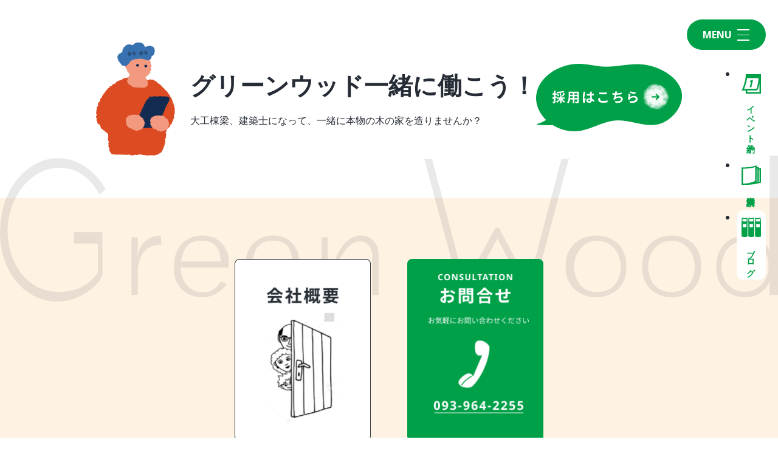

--- FILE ---
content_type: text/html; charset=UTF-8
request_url: https://wood-happy.com/magazine/construction/greenwood/5387
body_size: 10333
content:
<!DOCTYPE html>
<html lang="ja">
<head>
    <meta charset="UTF-8">
    <meta name="viewport" content="width=device-width, initial-scale=1.0">
    <meta name="description" itemprop="description" content="福岡県北九州市、行橋市、苅田町の自然素材の注文住宅「木の家」が得意な工務店、グリーンウッド。こだわりの天然素材満載の本物の木の家を、丁寧に、適正価格でご提案・ご提供しています。" />
    <meta property="og:description" content="福岡県北九州市、行橋市、苅田町の自然素材の注文住宅「木の家」が得意な工務店、グリーンウッド。こだわりの天然素材満載の本物の木の家を、丁寧に、適正価格でご提案・ご提供しています。" />
    <meta name="twitter:description" content="福岡県北九州市、行橋市、苅田町の自然素材の注文住宅「木の家」が得意な工務店、グリーンウッド。こだわりの天然素材満載の本物の木の家を、丁寧に、適正価格でご提案・ご提供しています。" />
    <meta name="keywords"  content="注文住宅、一戸建て住宅、健康住宅、北九州市、行橋市、苅田町、ZEH、断熱、無垢材、家族" />
    <link rel="preconnect" href="https://fonts.googleapis.com">
    <link rel="preconnect" href="https://fonts.gstatic.com" crossorigin>
    <link href="https://fonts.googleapis.com/css2?family=Jost:ital,wght@0,100..900;1,100..900&family=Noto+Sans:ital,wght@0,100..900;1,100..900&family=Roboto:ital,wght@0,100;0,300;0,400;0,500;0,700;0,900;1,100;1,300;1,400;1,500;1,700;1,900&display=swap" rel="stylesheet">
    <link href="https://fonts.googleapis.com/css2?family=Zen+Old+Mincho:wght@400;500;600;700;900&display=swap" rel="stylesheet">
    <link rel="stylesheet" href="https://cdn.jsdelivr.net/npm/swiper@11/swiper-bundle.min.css" />
    <link rel="shortcut icon" href="https://wood-happy.com/wp-content/uploads/2017/05/favicon.png" />
    <link rel="stylesheet" href="https://wood-happy.com/wp-content/themes/em-default/css/reset.css">
    <link rel="stylesheet" href="https://wood-happy.com/wp-content/themes/em-default/css/common.css">
    <link rel="stylesheet" href="https://wood-happy.com/wp-content/themes/em-default/css/style.css?d=20260123085112">
    <link rel="stylesheet" href="https://wood-happy.com/wp-content/themes/em-default/css/top.css?d=20260123085112">
    <link rel="stylesheet" href="https://wood-happy.com/wp-content/themes/em-default/css/concept.css?d=20260123085112">
    <link rel="stylesheet" href="https://wood-happy.com/wp-content/themes/em-default/css/material.css?d=20260123085112">
    <link rel="stylesheet" href="https://wood-happy.com/wp-content/themes/em-default/css/performance.css?d=20260123085112">
    <link rel="stylesheet" href="https://wood-happy.com/wp-content/themes/em-default/css/modelroom.css?d=20260123085112">
    <link rel="stylesheet" href="https://wood-happy.com/wp-content/themes/em-default/css/company.css?d=20260123085112">
    <link rel="stylesheet" href="https://wood-happy.com/wp-content/themes/em-default/css/recruit.css?d=20260123085112">
    <link rel="stylesheet" href="https://wood-happy.com/wp-content/themes/em-default/css/event.css?d=20260123085112">
    <link rel="stylesheet" href="https://wood-happy.com/wp-content/themes/em-default/css/example.css?d=20260123085112">
    <link rel="stylesheet" href="https://wood-happy.com/wp-content/themes/em-default/css/blog.css?d=20260123085112">
    <link rel="stylesheet" href="https://wood-happy.com/wp-content/themes/em-default/css/news.css?d=20260123085112">
    <link rel="stylesheet" href="https://wood-happy.com/wp-content/themes/em-default/css/contact.css?d=20260123085112">
    <link rel="stylesheet" href="https://wood-happy.com/wp-content/themes/em-default/css/staff.css?d=20260123085112">
    <link rel="stylesheet" href="https://wood-happy.com/wp-content/themes/em-default/css/privacy.css?d=20260123085112">
    <link rel="stylesheet" href="https://wood-happy.com/wp-content/themes/em-default/css/lineup.css?d=20260123085112">
    <title>小倉南区安部山公園の近くの木の家 vol.2　北九州の工務店ブログ ｜ 健康住宅・注文住宅なら「木の家」グリーンウッド　福岡県北九州市の地域密着型の工務店！</title>
    <meta property="og:title" content="小倉南区安部山公園の近くの木の家 vol.2　北九州の工務店ブログ ｜ 健康住宅・注文住宅なら「木の家」グリーンウッド　福岡県北九州市の地域密着型の工務店！" />
    <meta property="og:description" content="木の家・注文住宅ならグリーンウッド　福岡県北九州市の地域密着型の工務店！" />
    <meta property="og:type" content="article" >
    <meta property="og:url" content="https://wood-happy.com/magazine/construction/greenwood/5387" >
    <meta property="og:image" content="https://wood-happy.com/wp-content/uploads/2018/09/20180915-DSCF3438.jpg">
    <meta property="og:site_name" content="小倉南区安部山公園の近くの木の家 vol.2　北九州の工務店ブログ ｜ 健康住宅・注文住宅なら「木の家」グリーンウッド　福岡県北九州市の地域密着型の工務店！" />
    <meta property="og:locale" content="ja_JP" >
    <meta name="twitter:card" content="summary_large_image" />
    <meta name="twitter:title" content="健康住宅・注文住宅なら「木の家」グリーンウッド　福岡県北九州市の地域密着型の工務店！" />
    <meta name='robots' content='max-image-preview:large' />

<!-- Google Tag Manager for WordPress by gtm4wp.com -->
<script data-cfasync="false" data-pagespeed-no-defer>
	var gtm4wp_datalayer_name = "dataLayer";
	var dataLayer = dataLayer || [];
</script>
<!-- End Google Tag Manager for WordPress by gtm4wp.com --><link rel="alternate" title="oEmbed (JSON)" type="application/json+oembed" href="https://wood-happy.com/wp-json/oembed/1.0/embed?url=https%3A%2F%2Fwood-happy.com%2Fmagazine%2Fconstruction%2Fgreenwood%2F5387" />
<link rel="alternate" title="oEmbed (XML)" type="text/xml+oembed" href="https://wood-happy.com/wp-json/oembed/1.0/embed?url=https%3A%2F%2Fwood-happy.com%2Fmagazine%2Fconstruction%2Fgreenwood%2F5387&#038;format=xml" />
<style id='wp-img-auto-sizes-contain-inline-css' type='text/css'>
img:is([sizes=auto i],[sizes^="auto," i]){contain-intrinsic-size:3000px 1500px}
/*# sourceURL=wp-img-auto-sizes-contain-inline-css */
</style>
<style id='wp-emoji-styles-inline-css' type='text/css'>

	img.wp-smiley, img.emoji {
		display: inline !important;
		border: none !important;
		box-shadow: none !important;
		height: 1em !important;
		width: 1em !important;
		margin: 0 0.07em !important;
		vertical-align: -0.1em !important;
		background: none !important;
		padding: 0 !important;
	}
/*# sourceURL=wp-emoji-styles-inline-css */
</style>
<style id='wp-block-library-inline-css' type='text/css'>
:root{--wp-block-synced-color:#7a00df;--wp-block-synced-color--rgb:122,0,223;--wp-bound-block-color:var(--wp-block-synced-color);--wp-editor-canvas-background:#ddd;--wp-admin-theme-color:#007cba;--wp-admin-theme-color--rgb:0,124,186;--wp-admin-theme-color-darker-10:#006ba1;--wp-admin-theme-color-darker-10--rgb:0,107,160.5;--wp-admin-theme-color-darker-20:#005a87;--wp-admin-theme-color-darker-20--rgb:0,90,135;--wp-admin-border-width-focus:2px}@media (min-resolution:192dpi){:root{--wp-admin-border-width-focus:1.5px}}.wp-element-button{cursor:pointer}:root .has-very-light-gray-background-color{background-color:#eee}:root .has-very-dark-gray-background-color{background-color:#313131}:root .has-very-light-gray-color{color:#eee}:root .has-very-dark-gray-color{color:#313131}:root .has-vivid-green-cyan-to-vivid-cyan-blue-gradient-background{background:linear-gradient(135deg,#00d084,#0693e3)}:root .has-purple-crush-gradient-background{background:linear-gradient(135deg,#34e2e4,#4721fb 50%,#ab1dfe)}:root .has-hazy-dawn-gradient-background{background:linear-gradient(135deg,#faaca8,#dad0ec)}:root .has-subdued-olive-gradient-background{background:linear-gradient(135deg,#fafae1,#67a671)}:root .has-atomic-cream-gradient-background{background:linear-gradient(135deg,#fdd79a,#004a59)}:root .has-nightshade-gradient-background{background:linear-gradient(135deg,#330968,#31cdcf)}:root .has-midnight-gradient-background{background:linear-gradient(135deg,#020381,#2874fc)}:root{--wp--preset--font-size--normal:16px;--wp--preset--font-size--huge:42px}.has-regular-font-size{font-size:1em}.has-larger-font-size{font-size:2.625em}.has-normal-font-size{font-size:var(--wp--preset--font-size--normal)}.has-huge-font-size{font-size:var(--wp--preset--font-size--huge)}.has-text-align-center{text-align:center}.has-text-align-left{text-align:left}.has-text-align-right{text-align:right}.has-fit-text{white-space:nowrap!important}#end-resizable-editor-section{display:none}.aligncenter{clear:both}.items-justified-left{justify-content:flex-start}.items-justified-center{justify-content:center}.items-justified-right{justify-content:flex-end}.items-justified-space-between{justify-content:space-between}.screen-reader-text{border:0;clip-path:inset(50%);height:1px;margin:-1px;overflow:hidden;padding:0;position:absolute;width:1px;word-wrap:normal!important}.screen-reader-text:focus{background-color:#ddd;clip-path:none;color:#444;display:block;font-size:1em;height:auto;left:5px;line-height:normal;padding:15px 23px 14px;text-decoration:none;top:5px;width:auto;z-index:100000}html :where(.has-border-color){border-style:solid}html :where([style*=border-top-color]){border-top-style:solid}html :where([style*=border-right-color]){border-right-style:solid}html :where([style*=border-bottom-color]){border-bottom-style:solid}html :where([style*=border-left-color]){border-left-style:solid}html :where([style*=border-width]){border-style:solid}html :where([style*=border-top-width]){border-top-style:solid}html :where([style*=border-right-width]){border-right-style:solid}html :where([style*=border-bottom-width]){border-bottom-style:solid}html :where([style*=border-left-width]){border-left-style:solid}html :where(img[class*=wp-image-]){height:auto;max-width:100%}:where(figure){margin:0 0 1em}html :where(.is-position-sticky){--wp-admin--admin-bar--position-offset:var(--wp-admin--admin-bar--height,0px)}@media screen and (max-width:600px){html :where(.is-position-sticky){--wp-admin--admin-bar--position-offset:0px}}

/*# sourceURL=wp-block-library-inline-css */
</style><style id='global-styles-inline-css' type='text/css'>
:root{--wp--preset--aspect-ratio--square: 1;--wp--preset--aspect-ratio--4-3: 4/3;--wp--preset--aspect-ratio--3-4: 3/4;--wp--preset--aspect-ratio--3-2: 3/2;--wp--preset--aspect-ratio--2-3: 2/3;--wp--preset--aspect-ratio--16-9: 16/9;--wp--preset--aspect-ratio--9-16: 9/16;--wp--preset--color--black: #000000;--wp--preset--color--cyan-bluish-gray: #abb8c3;--wp--preset--color--white: #ffffff;--wp--preset--color--pale-pink: #f78da7;--wp--preset--color--vivid-red: #cf2e2e;--wp--preset--color--luminous-vivid-orange: #ff6900;--wp--preset--color--luminous-vivid-amber: #fcb900;--wp--preset--color--light-green-cyan: #7bdcb5;--wp--preset--color--vivid-green-cyan: #00d084;--wp--preset--color--pale-cyan-blue: #8ed1fc;--wp--preset--color--vivid-cyan-blue: #0693e3;--wp--preset--color--vivid-purple: #9b51e0;--wp--preset--gradient--vivid-cyan-blue-to-vivid-purple: linear-gradient(135deg,rgb(6,147,227) 0%,rgb(155,81,224) 100%);--wp--preset--gradient--light-green-cyan-to-vivid-green-cyan: linear-gradient(135deg,rgb(122,220,180) 0%,rgb(0,208,130) 100%);--wp--preset--gradient--luminous-vivid-amber-to-luminous-vivid-orange: linear-gradient(135deg,rgb(252,185,0) 0%,rgb(255,105,0) 100%);--wp--preset--gradient--luminous-vivid-orange-to-vivid-red: linear-gradient(135deg,rgb(255,105,0) 0%,rgb(207,46,46) 100%);--wp--preset--gradient--very-light-gray-to-cyan-bluish-gray: linear-gradient(135deg,rgb(238,238,238) 0%,rgb(169,184,195) 100%);--wp--preset--gradient--cool-to-warm-spectrum: linear-gradient(135deg,rgb(74,234,220) 0%,rgb(151,120,209) 20%,rgb(207,42,186) 40%,rgb(238,44,130) 60%,rgb(251,105,98) 80%,rgb(254,248,76) 100%);--wp--preset--gradient--blush-light-purple: linear-gradient(135deg,rgb(255,206,236) 0%,rgb(152,150,240) 100%);--wp--preset--gradient--blush-bordeaux: linear-gradient(135deg,rgb(254,205,165) 0%,rgb(254,45,45) 50%,rgb(107,0,62) 100%);--wp--preset--gradient--luminous-dusk: linear-gradient(135deg,rgb(255,203,112) 0%,rgb(199,81,192) 50%,rgb(65,88,208) 100%);--wp--preset--gradient--pale-ocean: linear-gradient(135deg,rgb(255,245,203) 0%,rgb(182,227,212) 50%,rgb(51,167,181) 100%);--wp--preset--gradient--electric-grass: linear-gradient(135deg,rgb(202,248,128) 0%,rgb(113,206,126) 100%);--wp--preset--gradient--midnight: linear-gradient(135deg,rgb(2,3,129) 0%,rgb(40,116,252) 100%);--wp--preset--font-size--small: 13px;--wp--preset--font-size--medium: 20px;--wp--preset--font-size--large: 36px;--wp--preset--font-size--x-large: 42px;--wp--preset--spacing--20: 0.44rem;--wp--preset--spacing--30: 0.67rem;--wp--preset--spacing--40: 1rem;--wp--preset--spacing--50: 1.5rem;--wp--preset--spacing--60: 2.25rem;--wp--preset--spacing--70: 3.38rem;--wp--preset--spacing--80: 5.06rem;--wp--preset--shadow--natural: 6px 6px 9px rgba(0, 0, 0, 0.2);--wp--preset--shadow--deep: 12px 12px 50px rgba(0, 0, 0, 0.4);--wp--preset--shadow--sharp: 6px 6px 0px rgba(0, 0, 0, 0.2);--wp--preset--shadow--outlined: 6px 6px 0px -3px rgb(255, 255, 255), 6px 6px rgb(0, 0, 0);--wp--preset--shadow--crisp: 6px 6px 0px rgb(0, 0, 0);}:where(.is-layout-flex){gap: 0.5em;}:where(.is-layout-grid){gap: 0.5em;}body .is-layout-flex{display: flex;}.is-layout-flex{flex-wrap: wrap;align-items: center;}.is-layout-flex > :is(*, div){margin: 0;}body .is-layout-grid{display: grid;}.is-layout-grid > :is(*, div){margin: 0;}:where(.wp-block-columns.is-layout-flex){gap: 2em;}:where(.wp-block-columns.is-layout-grid){gap: 2em;}:where(.wp-block-post-template.is-layout-flex){gap: 1.25em;}:where(.wp-block-post-template.is-layout-grid){gap: 1.25em;}.has-black-color{color: var(--wp--preset--color--black) !important;}.has-cyan-bluish-gray-color{color: var(--wp--preset--color--cyan-bluish-gray) !important;}.has-white-color{color: var(--wp--preset--color--white) !important;}.has-pale-pink-color{color: var(--wp--preset--color--pale-pink) !important;}.has-vivid-red-color{color: var(--wp--preset--color--vivid-red) !important;}.has-luminous-vivid-orange-color{color: var(--wp--preset--color--luminous-vivid-orange) !important;}.has-luminous-vivid-amber-color{color: var(--wp--preset--color--luminous-vivid-amber) !important;}.has-light-green-cyan-color{color: var(--wp--preset--color--light-green-cyan) !important;}.has-vivid-green-cyan-color{color: var(--wp--preset--color--vivid-green-cyan) !important;}.has-pale-cyan-blue-color{color: var(--wp--preset--color--pale-cyan-blue) !important;}.has-vivid-cyan-blue-color{color: var(--wp--preset--color--vivid-cyan-blue) !important;}.has-vivid-purple-color{color: var(--wp--preset--color--vivid-purple) !important;}.has-black-background-color{background-color: var(--wp--preset--color--black) !important;}.has-cyan-bluish-gray-background-color{background-color: var(--wp--preset--color--cyan-bluish-gray) !important;}.has-white-background-color{background-color: var(--wp--preset--color--white) !important;}.has-pale-pink-background-color{background-color: var(--wp--preset--color--pale-pink) !important;}.has-vivid-red-background-color{background-color: var(--wp--preset--color--vivid-red) !important;}.has-luminous-vivid-orange-background-color{background-color: var(--wp--preset--color--luminous-vivid-orange) !important;}.has-luminous-vivid-amber-background-color{background-color: var(--wp--preset--color--luminous-vivid-amber) !important;}.has-light-green-cyan-background-color{background-color: var(--wp--preset--color--light-green-cyan) !important;}.has-vivid-green-cyan-background-color{background-color: var(--wp--preset--color--vivid-green-cyan) !important;}.has-pale-cyan-blue-background-color{background-color: var(--wp--preset--color--pale-cyan-blue) !important;}.has-vivid-cyan-blue-background-color{background-color: var(--wp--preset--color--vivid-cyan-blue) !important;}.has-vivid-purple-background-color{background-color: var(--wp--preset--color--vivid-purple) !important;}.has-black-border-color{border-color: var(--wp--preset--color--black) !important;}.has-cyan-bluish-gray-border-color{border-color: var(--wp--preset--color--cyan-bluish-gray) !important;}.has-white-border-color{border-color: var(--wp--preset--color--white) !important;}.has-pale-pink-border-color{border-color: var(--wp--preset--color--pale-pink) !important;}.has-vivid-red-border-color{border-color: var(--wp--preset--color--vivid-red) !important;}.has-luminous-vivid-orange-border-color{border-color: var(--wp--preset--color--luminous-vivid-orange) !important;}.has-luminous-vivid-amber-border-color{border-color: var(--wp--preset--color--luminous-vivid-amber) !important;}.has-light-green-cyan-border-color{border-color: var(--wp--preset--color--light-green-cyan) !important;}.has-vivid-green-cyan-border-color{border-color: var(--wp--preset--color--vivid-green-cyan) !important;}.has-pale-cyan-blue-border-color{border-color: var(--wp--preset--color--pale-cyan-blue) !important;}.has-vivid-cyan-blue-border-color{border-color: var(--wp--preset--color--vivid-cyan-blue) !important;}.has-vivid-purple-border-color{border-color: var(--wp--preset--color--vivid-purple) !important;}.has-vivid-cyan-blue-to-vivid-purple-gradient-background{background: var(--wp--preset--gradient--vivid-cyan-blue-to-vivid-purple) !important;}.has-light-green-cyan-to-vivid-green-cyan-gradient-background{background: var(--wp--preset--gradient--light-green-cyan-to-vivid-green-cyan) !important;}.has-luminous-vivid-amber-to-luminous-vivid-orange-gradient-background{background: var(--wp--preset--gradient--luminous-vivid-amber-to-luminous-vivid-orange) !important;}.has-luminous-vivid-orange-to-vivid-red-gradient-background{background: var(--wp--preset--gradient--luminous-vivid-orange-to-vivid-red) !important;}.has-very-light-gray-to-cyan-bluish-gray-gradient-background{background: var(--wp--preset--gradient--very-light-gray-to-cyan-bluish-gray) !important;}.has-cool-to-warm-spectrum-gradient-background{background: var(--wp--preset--gradient--cool-to-warm-spectrum) !important;}.has-blush-light-purple-gradient-background{background: var(--wp--preset--gradient--blush-light-purple) !important;}.has-blush-bordeaux-gradient-background{background: var(--wp--preset--gradient--blush-bordeaux) !important;}.has-luminous-dusk-gradient-background{background: var(--wp--preset--gradient--luminous-dusk) !important;}.has-pale-ocean-gradient-background{background: var(--wp--preset--gradient--pale-ocean) !important;}.has-electric-grass-gradient-background{background: var(--wp--preset--gradient--electric-grass) !important;}.has-midnight-gradient-background{background: var(--wp--preset--gradient--midnight) !important;}.has-small-font-size{font-size: var(--wp--preset--font-size--small) !important;}.has-medium-font-size{font-size: var(--wp--preset--font-size--medium) !important;}.has-large-font-size{font-size: var(--wp--preset--font-size--large) !important;}.has-x-large-font-size{font-size: var(--wp--preset--font-size--x-large) !important;}
/*# sourceURL=global-styles-inline-css */
</style>

<style id='classic-theme-styles-inline-css' type='text/css'>
/*! This file is auto-generated */
.wp-block-button__link{color:#fff;background-color:#32373c;border-radius:9999px;box-shadow:none;text-decoration:none;padding:calc(.667em + 2px) calc(1.333em + 2px);font-size:1.125em}.wp-block-file__button{background:#32373c;color:#fff;text-decoration:none}
/*# sourceURL=/wp-includes/css/classic-themes.min.css */
</style>
<link rel='stylesheet' id='advpsStyleSheet-css' href='https://wood-happy.com/wp-content/plugins/advanced-post-slider/advps-style.css?ver=6.9' type='text/css' media='all' />
<link rel='stylesheet' id='contact-form-7-css' href='https://wood-happy.com/wp-content/plugins/contact-form-7/includes/css/styles.css?ver=6.1.4' type='text/css' media='all' />
<link rel='stylesheet' id='cf7msm_styles-css' href='https://wood-happy.com/wp-content/plugins/contact-form-7-multi-step-module/resources/cf7msm.css?ver=4.5' type='text/css' media='all' />
<script type="text/javascript" src="https://wood-happy.com/wp-includes/js/jquery/jquery.min.js?ver=3.7.1" id="jquery-core-js"></script>
<script type="text/javascript" src="https://wood-happy.com/wp-includes/js/jquery/jquery-migrate.min.js?ver=3.4.1" id="jquery-migrate-js"></script>
<script type="text/javascript" src="https://wood-happy.com/wp-content/plugins/advanced-post-slider/js/advps.frnt.script.js?ver=6.9" id="advps_front_script-js"></script>
<script type="text/javascript" src="https://wood-happy.com/wp-content/plugins/advanced-post-slider/bxslider/jquery.bxslider.min.js?ver=6.9" id="advps_jbx-js"></script>
<link rel="https://api.w.org/" href="https://wood-happy.com/wp-json/" /><link rel="alternate" title="JSON" type="application/json" href="https://wood-happy.com/wp-json/wp/v2/posts/5387" /><link rel="EditURI" type="application/rsd+xml" title="RSD" href="https://wood-happy.com/xmlrpc.php?rsd" />
<meta name="generator" content="WordPress 6.9" />
<link rel="canonical" href="https://wood-happy.com/magazine/construction/greenwood/5387" />
<link rel='shortlink' href='https://wood-happy.com/?p=5387' />
<!-- Favicon Rotator -->
<link rel="shortcut icon" href="https://wood-happy.com/wp-content/uploads/2017/05/favicon.png" />
<!-- End Favicon Rotator -->

<!-- Google Tag Manager for WordPress by gtm4wp.com -->
<!-- GTM Container placement set to footer -->
<script data-cfasync="false" data-pagespeed-no-defer type="text/javascript">
	var dataLayer_content = {"pagePostType":"post","pagePostType2":"single-post","pageCategory":["construction"],"pagePostAuthor":"greenwood"};
	dataLayer.push( dataLayer_content );
</script>
<script data-cfasync="false" data-pagespeed-no-defer type="text/javascript">
(function(w,d,s,l,i){w[l]=w[l]||[];w[l].push({'gtm.start':
new Date().getTime(),event:'gtm.js'});var f=d.getElementsByTagName(s)[0],
j=d.createElement(s),dl=l!='dataLayer'?'&l='+l:'';j.async=true;j.src=
'//www.googletagmanager.com/gtm.js?id='+i+dl;f.parentNode.insertBefore(j,f);
})(window,document,'script','dataLayer','GTM-FVTCPLH');
</script>
<!-- End Google Tag Manager for WordPress by gtm4wp.com --></head>
<body>
    <header>
        <div class="image sp">
            <a href="https://wood-happy.com/"><img src="https://wood-happy.com/wp-content/themes/em-default/img/logo_no_txt.png" alt="Green Wood"></a>
        </div>
        <div class="txt sp">
            <img src="https://wood-happy.com/wp-content/themes/em-default/img/logo_txt.png" alt="Green Wood">
        </div>
        <div id="menu-btn">
            <p>MENU</p>
            <button class="header__hamburger hamburger" id="js-hamburger">
                <span></span>
                <span></span>
                <span></span>
            </button>
        </div>
        <nav id="navigation">
            <div class="flex-end">
                <div class="left">

                    <div class="home">
                        <a href="https://wood-happy.com/"><img src="https://wood-happy.com/wp-content/themes/em-default/img/home.png" alt="HOME"></a>
                        <h2><a href="https://wood-happy.com/">Home</a></h2>
                    </div>
                    <div class="item">
                        <ul>
                            <li class="ttl">CONCEPT・BUILD</li>
                            <li><a href="https://wood-happy.com/concept">コンセプト</a></li>
                            <li><a href="https://wood-happy.com/material">自然素材</a></li>
                            <li><a href="https://wood-happy.com/performance">家の性能</a></li>
                            <li><a href="https://wood-happy.com/lineup">ラインナップ</a></li>
                        </ul>
                    </div>
                    <div class="item">
                        <ul>
                            <li class="ttl">WORK</li>
                            <li><a href="https://wood-happy.com/example">建築実例</a></li>
                        </ul>
                    </div>
                    <div class="item">
                        <ul>
                            <li class="ttl">VISIT</li>
                            <li><a href="https://wood-happy.com/model_room">モデルルーム</a></li>
                            <li><a href="https://wood-happy.com/events">イベント</a></li>
                        </ul>
                    </div>
                    <div class="item">
                        <ul>
                            <li class="ttl">ABOUT</li>
                            <li><a href="https://wood-happy.com/company">会社概要</a></li>
                            <li><a href="https://wood-happy.com/recruit">採用情報</a></li>
                            <li><a href="https://wood-happy.com/staff">スタッフ紹介</a></li>
                            <li><a href="https://wood-happy.com/blog">ブログ</a></li>
                            <li><a href="https://wood-happy.com/news">お知らせ</a></li>
                            <li><a href="https://wood-happy.com/contact">お問い合わせ・資料請求</a></li>
                        </ul>
                    </div>
                    <div class="item">
                        <ul>
                            <li class="ttl">SNS</li>
                            <div class="sns">
                                <a href="https://www.instagram.com/green_wood_gram/" target="_blank">
                                    <img src="https://wood-happy.com/wp-content/themes/em-default/img/insta-logo.png" alt="Instagram">
                                </a>
                                <a href="https://m.youtube.com/channel/UCUKIGhk4pEeu4kZq3r1rAfg" target="_blank">
                                    <img src="https://wood-happy.com/wp-content/themes/em-default/img/youtube-logo.png" alt="Youtube">
                                </a>
                                <a href="https://lin.ee/4SgS4BOYW" target="_blank">
                                    <img src="https://wood-happy.com/wp-content/themes/em-default/img/line-logo.png" alt="LINE">
                                </a>
                            </div>
                        </ul>
                    </div>
                </div>
                <div class="pickups">
                    <div class="blog">
                        <p>ブログ</p>
                        <a href="https://wood-happy.com/blog">
                            <img src="https://wood-happy.com/wp-content/themes/em-default/img/book_bg_green.png" alt="ブログ">
                        </a>
                    </div>
                    <div class="bottom">
                        <a href="https://wood-happy.com/contact">
                            <img src="https://wood-happy.com/wp-content/themes/em-default/img/note_bg_green.png" alt="資料請求">
                        </a>
                        <a href="https://wood-happy.com/events">
                            <img src="https://wood-happy.com/wp-content/themes/em-default/img/calendar_bg_green.png" alt="イベント予約">
                        </a>
                    </div>
                </div>
            </div>
        </nav>
    </header><main id="post">
<div id="side-menu">
    <ul>
        <li>
            <a href="https://wood-happy.com/events">
                <img src="https://wood-happy.com/wp-content/themes/em-default/img/calendar.png" alt="イベント予約">
                イベント予約
            </a>
        </li>
        <li>
            <a href="https://wood-happy.com/contact">
                <img src="https://wood-happy.com/wp-content/themes/em-default/img/note.png" alt="資料請求">
                資料請求
            </a>
        </li>
        <li>
            <a href="https://wood-happy.com/blog">
                <img src="https://wood-happy.com/wp-content/themes/em-default/img/book.png" alt="ブログ">
                ブログ
            </a>
        </li>
    </ul>
</div>    <div></div>
<section id="ft-recruit">
    <img class="human pc" src="https://wood-happy.com/wp-content/themes/em-default/img/recruit-human.png" />
    <div class="txt">
        <h2>グリーンウッド一緒に働こう！</h2>
        <p>大工棟梁、建築士になって、<br class="sp">一緒に本物の木の家を造りませんか？</p>
    </div>
    <a class="pc" href="https://wood-happy.com/recruit">
        <img class="recruit" src="https://wood-happy.com/wp-content/themes/em-default/img/recruit-nav.png" />
    </a>
    <div class="sp-humans">
        <img class="human" src="https://wood-happy.com/wp-content/themes/em-default/img/recruit-human.png" />
        <a href="https://wood-happy.com/recruit">
            <img class="recruit" src="https://wood-happy.com/wp-content/themes/em-default/img/recruit-nav.png" />
        </a>
    </div>
</section>
<section id="ft-contact">
    <div class="logo">
        <img class="recruit" src="https://wood-happy.com/wp-content/themes/em-default/img/ft-logo.png" alt="Green Wood" />
    </div>
    <a href="https://wood-happy.com/company">
        <img class="recruit" src="https://wood-happy.com/wp-content/themes/em-default/img/com-bnr.png" alt="会社概要" />
    </a>
    <a href="https://wood-happy.com/contact">
        <img class="recruit" src="https://wood-happy.com/wp-content/themes/em-default/img/contact-bnr.png" alt="お問合せ" />
    </a>
</section>
</main>
<footer class="pc">
    <div class="block">
        <div class="content">
            <div class="item info">
                <a href="https://wood-happy.com/">
                    <img src="https://wood-happy.com/wp-content/themes/em-default/img/logo.png" alt="Green Wood">
                </a>
                <p>株式会社グリーンウッド<br>一級建築士事務所</p>
                <ul>
                    <li>〒800-0228</li>
                    <li>福岡県北九州市小倉南区長野1-7-2</li>
                    <li class="tel">TEL 093-964-2255</li>
                </ul>
                <div class="sns">
                    <a href="https://www.instagram.com/green_wood_gram/" target="_blank">
                        <img src="https://wood-happy.com/wp-content/themes/em-default/img/insta-logo.png" alt="Instagram">
                    </a>
                    <a href="https://www.youtube.com/channel/UCUKIGhk4pEeu4kZq3r1rAfg" target="_blank">
                        <img src="https://wood-happy.com/wp-content/themes/em-default/img/youtube-logo.png" alt="Youtube">
                    </a>
                    <a href="https://lin.ee/4SgS4BOYW" target="_blank">
                        <img src="https://wood-happy.com/wp-content/themes/em-default/img/line-logo.png" alt="LINE">
                    </a>
                </div>
            </div>
            <div class="item nav">
                <ul>
                    <li class="ttl">コンセプト</li>
                    <li><a href="https://wood-happy.com/concept">家づくりへの想い</a></li>
                    <li class="sub"><a href="https://wood-happy.com/concept">−素材にこだわる</a></li>
                    <li class="sub"><a href="https://wood-happy.com/concept/#c-material">−暮らしにこだわる</a></li>
                    <li class="sub"><a href="https://wood-happy.com/concept/#c-design">−設計にこだわる</a></li>
                    <li class="sub"><a href="https://wood-happy.com/concept/#c-area">−エリアにこだわる</a></li>
                </ul>
            </div>
            <div class="item nav">
                <ul>
                    <li class="ttl">建築実例</li>
                    <li><a href="https://wood-happy.com/example">建築実例</a></li>
                </ul>
                <ul>
                    <li class="ttl">木で幸せの家</li>
                    <li><a href="https://wood-happy.com/material">自然素材</a></li>
                    <li><a href="https://wood-happy.com/performance">家の性能</a></li>
                    <li><a href="https://wood-happy.com/lineup">ラインナップ</a></li>
                </ul>
                <ul>
                    <li class="ttl">イベント・モデル</li>
                    <li>イベント</li>
                    <li><a class="btn" href="https://wood-happy.com/events">イベント一覧</a></li>
                </ul>
            </div>
            <div class="item nav">
                <ul>
                    <li class="ttl">会社情報</li>
                    <li><a href="https://wood-happy.com/company">会社概要</a></li>
                    <li><a href="https://wood-happy.com/staff">スタッフ紹介</a></li>
                    <li><a href="https://wood-happy.com/blog">ブログ</a></li>
                    <li><a href="https://wood-happy.com/recruit">採用情報</a></li>
                    <li><a href="https://wood-happy.com/news">お知らせ</a></li>
                </ul>
                <ul>
                    <li>モデルルーム</li>
                    <li><a class="btn" href="https://wood-happy.com/model_room">モデル専用フォーム</a></li>
                </ul>
            </div>
        </div>
        <div class="privacy">
            <a href="https://wood-happy.com/privacy">/プライバシーポリシーについて</a>
        </div>
    </div>
    <div class="copy">
        <h3>\ 木で幸せの家をつくる /</h3>
        <p>@2025 Green wood.inc</p>
    </div>
</footer>
<footer class="sp">
    <div class="top">
        <a class="logo" href="https://wood-happy.com/">
            <img src="https://wood-happy.com/wp-content/themes/em-default/img/logo.png" alt="Green Wood">
        </a>
        <a class="tel">TEL 093-964-2255</a>
        <div class="sns">
            <a href="https://www.instagram.com/green_wood_gram/" target="_blank">
                <img src="https://wood-happy.com/wp-content/themes/em-default/img/insta-logo.png" alt="Instagram">
            </a>
            <a href="https://www.youtube.com/channel/UCUKIGhk4pEeu4kZq3r1rAfg" target="_blank">
                <img src="https://wood-happy.com/wp-content/themes/em-default/img/youtube-logo.png" alt="Youtube">
            </a>
            <a href="https://lin.ee/4SgS4BOYW" target="_blank">
                <img src="https://wood-happy.com/wp-content/themes/em-default/img/line-logo.png" alt="LINE">
            </a>
        </div>
        <p class="name">株式会社グリーンウッド一級建築士事務所</p>
        <p class="address">〒800-0228 福岡県北九州市小倉南区長野1-7-2</p>
    </div>
    <div class="menu">
        <div class="item">
            <div class="accordion">
                CONCEPT・BUILD
                <img src="https://wood-happy.com/wp-content/themes/em-default/img/arrow-right-grey.png" alt="">
            </div>
            <ul>
                <li><a href="https://wood-happy.com/concept">コンセプト</a></li>
                <li><a href="https://wood-happy.com/material">自然素材</a></li>
                <li><a href="https://wood-happy.com/performance">家の性能</a></li>
                <li><a href="https://wood-happy.com/lineup">ラインナップ</a></li>
            </ul>
        </div>
        <div class="item">
            <div class="accordion">
                WORK
                <img src="https://wood-happy.com/wp-content/themes/em-default/img/arrow-right-grey.png" alt="">
            </div>
            <ul>
                <li><a href="https://wood-happy.com/example">建築実例</a></li>
            </ul>
        </div>
        <div class="item">
            <div class="accordion">
                VISIT
                <img src="https://wood-happy.com/wp-content/themes/em-default/img/arrow-right-grey.png" alt="">
            </div>
            <ul>
                <li><a class="btn" href="https://wood-happy.com/model_room">モデル専用フォーム</a></li>
                <li><a class="btn" href="https://wood-happy.com/events">イベント一覧</a></li>
            </ul>
        </div>
        <div class="item">
            <div class="accordion">
                ABOUT
                <img src="https://wood-happy.com/wp-content/themes/em-default/img/arrow-right-grey.png" alt="">
            </div>
            <ul>
                <li><a href="https://wood-happy.com/company">会社概要</a></li>
                <li><a href="https://wood-happy.com/recruit">採用情報</a></li>
                <li><a href="https://wood-happy.com/staff">スタッフ紹介</a></li>
                <li><a href="https://wood-happy.com/blog">ブログ</a></li>
                <li><a href="https://wood-happy.com/news">お知らせ</a></li>
                <li><a href="https://wood-happy.com/contact">お問合わせ・資料請求</a></li>
            </ul>
        </div>
    </div>
    <div class="privacy">
        <a href="https://wood-happy.com/privacy">> プライバシーポリシーについて</a>
    </div>
    <div class="copy">
        <h3>\ 木で幸せの家をつくる /</h3>
        <p>@2025 Green wood.inc</p>
    </div>
</footer>
<div id="footer-nav">
    <div class="blog-nav">
        <a href="https://wood-happy.com/blog">
            <img src="https://wood-happy.com/wp-content/themes/em-default/img/blog_ft_nav.png" alt="ブログ">
            ブログ
        </a>
    </div>
    <div class="flex">
        <a href="https://wood-happy.com/events">
            <img src="https://wood-happy.com/wp-content/themes/em-default/img/event_ft_nav.png" alt="イベント予約">
            イベント・<br>見学
        </a>
        <a href="https://wood-happy.com/contact">
            <img src="https://wood-happy.com/wp-content/themes/em-default/img/contact_ft_nav.png" alt="資料請求">
            資料請求
        </a>
    </div>
</div><script src="https://cdn.jsdelivr.net/npm/swiper@11/swiper-bundle.min.js"></script>
<script src="https://wood-happy.com/wp-content/themes/em-default/js/script.js?d=20260123085112"></script>
<script src="https://wood-happy.com/wp-content/themes/em-default/js/scroll.js?d=20260123085112"></script>
<script src="https://wood-happy.com/wp-content/themes/em-default/js/swiper.js?d=20260123085112"></script>
<script type="speculationrules">
{"prefetch":[{"source":"document","where":{"and":[{"href_matches":"/*"},{"not":{"href_matches":["/wp-*.php","/wp-admin/*","/wp-content/uploads/*","/wp-content/*","/wp-content/plugins/*","/wp-content/themes/em-default/*","/*\\?(.+)"]}},{"not":{"selector_matches":"a[rel~=\"nofollow\"]"}},{"not":{"selector_matches":".no-prefetch, .no-prefetch a"}}]},"eagerness":"conservative"}]}
</script>

<!-- GTM Container placement set to footer -->
<!-- Google Tag Manager (noscript) -->
				<noscript><iframe src="https://www.googletagmanager.com/ns.html?id=GTM-FVTCPLH" height="0" width="0" style="display:none;visibility:hidden" aria-hidden="true"></iframe></noscript>
<!-- End Google Tag Manager (noscript) --><script type="text/javascript" src="https://wood-happy.com/wp-includes/js/dist/hooks.min.js?ver=dd5603f07f9220ed27f1" id="wp-hooks-js"></script>
<script type="text/javascript" src="https://wood-happy.com/wp-includes/js/dist/i18n.min.js?ver=c26c3dc7bed366793375" id="wp-i18n-js"></script>
<script type="text/javascript" id="wp-i18n-js-after">
/* <![CDATA[ */
wp.i18n.setLocaleData( { 'text direction\u0004ltr': [ 'ltr' ] } );
//# sourceURL=wp-i18n-js-after
/* ]]> */
</script>
<script type="text/javascript" src="https://wood-happy.com/wp-content/plugins/contact-form-7/includes/swv/js/index.js?ver=6.1.4" id="swv-js"></script>
<script type="text/javascript" id="contact-form-7-js-translations">
/* <![CDATA[ */
( function( domain, translations ) {
	var localeData = translations.locale_data[ domain ] || translations.locale_data.messages;
	localeData[""].domain = domain;
	wp.i18n.setLocaleData( localeData, domain );
} )( "contact-form-7", {"translation-revision-date":"2025-11-30 08:12:23+0000","generator":"GlotPress\/4.0.3","domain":"messages","locale_data":{"messages":{"":{"domain":"messages","plural-forms":"nplurals=1; plural=0;","lang":"ja_JP"},"This contact form is placed in the wrong place.":["\u3053\u306e\u30b3\u30f3\u30bf\u30af\u30c8\u30d5\u30a9\u30fc\u30e0\u306f\u9593\u9055\u3063\u305f\u4f4d\u7f6e\u306b\u7f6e\u304b\u308c\u3066\u3044\u307e\u3059\u3002"],"Error:":["\u30a8\u30e9\u30fc:"]}},"comment":{"reference":"includes\/js\/index.js"}} );
//# sourceURL=contact-form-7-js-translations
/* ]]> */
</script>
<script type="text/javascript" id="contact-form-7-js-before">
/* <![CDATA[ */
var wpcf7 = {
    "api": {
        "root": "https:\/\/wood-happy.com\/wp-json\/",
        "namespace": "contact-form-7\/v1"
    }
};
//# sourceURL=contact-form-7-js-before
/* ]]> */
</script>
<script type="text/javascript" src="https://wood-happy.com/wp-content/plugins/contact-form-7/includes/js/index.js?ver=6.1.4" id="contact-form-7-js"></script>
<script type="text/javascript" id="cf7msm-js-extra">
/* <![CDATA[ */
var cf7msm_posted_data = [];
//# sourceURL=cf7msm-js-extra
/* ]]> */
</script>
<script type="text/javascript" src="https://wood-happy.com/wp-content/plugins/contact-form-7-multi-step-module/resources/cf7msm.min.js?ver=4.5" id="cf7msm-js"></script>
<script type="text/javascript" src="https://wood-happy.com/wp-content/plugins/duracelltomi-google-tag-manager/dist/js/gtm4wp-form-move-tracker.js?ver=1.22.3" id="gtm4wp-form-move-tracker-js"></script>
<script type="text/javascript" src="https://www.google.com/recaptcha/api.js?render=6LcRVjYsAAAAAIru1s8YspvNowjYzV9IOmiDq6wQ&amp;ver=3.0" id="google-recaptcha-js"></script>
<script type="text/javascript" src="https://wood-happy.com/wp-includes/js/dist/vendor/wp-polyfill.min.js?ver=3.15.0" id="wp-polyfill-js"></script>
<script type="text/javascript" id="wpcf7-recaptcha-js-before">
/* <![CDATA[ */
var wpcf7_recaptcha = {
    "sitekey": "6LcRVjYsAAAAAIru1s8YspvNowjYzV9IOmiDq6wQ",
    "actions": {
        "homepage": "homepage",
        "contactform": "contactform"
    }
};
//# sourceURL=wpcf7-recaptcha-js-before
/* ]]> */
</script>
<script type="text/javascript" src="https://wood-happy.com/wp-content/plugins/contact-form-7/modules/recaptcha/index.js?ver=6.1.4" id="wpcf7-recaptcha-js"></script>
<script id="wp-emoji-settings" type="application/json">
{"baseUrl":"https://s.w.org/images/core/emoji/17.0.2/72x72/","ext":".png","svgUrl":"https://s.w.org/images/core/emoji/17.0.2/svg/","svgExt":".svg","source":{"concatemoji":"https://wood-happy.com/wp-includes/js/wp-emoji-release.min.js?ver=6.9"}}
</script>
<script type="module">
/* <![CDATA[ */
/*! This file is auto-generated */
const a=JSON.parse(document.getElementById("wp-emoji-settings").textContent),o=(window._wpemojiSettings=a,"wpEmojiSettingsSupports"),s=["flag","emoji"];function i(e){try{var t={supportTests:e,timestamp:(new Date).valueOf()};sessionStorage.setItem(o,JSON.stringify(t))}catch(e){}}function c(e,t,n){e.clearRect(0,0,e.canvas.width,e.canvas.height),e.fillText(t,0,0);t=new Uint32Array(e.getImageData(0,0,e.canvas.width,e.canvas.height).data);e.clearRect(0,0,e.canvas.width,e.canvas.height),e.fillText(n,0,0);const a=new Uint32Array(e.getImageData(0,0,e.canvas.width,e.canvas.height).data);return t.every((e,t)=>e===a[t])}function p(e,t){e.clearRect(0,0,e.canvas.width,e.canvas.height),e.fillText(t,0,0);var n=e.getImageData(16,16,1,1);for(let e=0;e<n.data.length;e++)if(0!==n.data[e])return!1;return!0}function u(e,t,n,a){switch(t){case"flag":return n(e,"\ud83c\udff3\ufe0f\u200d\u26a7\ufe0f","\ud83c\udff3\ufe0f\u200b\u26a7\ufe0f")?!1:!n(e,"\ud83c\udde8\ud83c\uddf6","\ud83c\udde8\u200b\ud83c\uddf6")&&!n(e,"\ud83c\udff4\udb40\udc67\udb40\udc62\udb40\udc65\udb40\udc6e\udb40\udc67\udb40\udc7f","\ud83c\udff4\u200b\udb40\udc67\u200b\udb40\udc62\u200b\udb40\udc65\u200b\udb40\udc6e\u200b\udb40\udc67\u200b\udb40\udc7f");case"emoji":return!a(e,"\ud83e\u1fac8")}return!1}function f(e,t,n,a){let r;const o=(r="undefined"!=typeof WorkerGlobalScope&&self instanceof WorkerGlobalScope?new OffscreenCanvas(300,150):document.createElement("canvas")).getContext("2d",{willReadFrequently:!0}),s=(o.textBaseline="top",o.font="600 32px Arial",{});return e.forEach(e=>{s[e]=t(o,e,n,a)}),s}function r(e){var t=document.createElement("script");t.src=e,t.defer=!0,document.head.appendChild(t)}a.supports={everything:!0,everythingExceptFlag:!0},new Promise(t=>{let n=function(){try{var e=JSON.parse(sessionStorage.getItem(o));if("object"==typeof e&&"number"==typeof e.timestamp&&(new Date).valueOf()<e.timestamp+604800&&"object"==typeof e.supportTests)return e.supportTests}catch(e){}return null}();if(!n){if("undefined"!=typeof Worker&&"undefined"!=typeof OffscreenCanvas&&"undefined"!=typeof URL&&URL.createObjectURL&&"undefined"!=typeof Blob)try{var e="postMessage("+f.toString()+"("+[JSON.stringify(s),u.toString(),c.toString(),p.toString()].join(",")+"));",a=new Blob([e],{type:"text/javascript"});const r=new Worker(URL.createObjectURL(a),{name:"wpTestEmojiSupports"});return void(r.onmessage=e=>{i(n=e.data),r.terminate(),t(n)})}catch(e){}i(n=f(s,u,c,p))}t(n)}).then(e=>{for(const n in e)a.supports[n]=e[n],a.supports.everything=a.supports.everything&&a.supports[n],"flag"!==n&&(a.supports.everythingExceptFlag=a.supports.everythingExceptFlag&&a.supports[n]);var t;a.supports.everythingExceptFlag=a.supports.everythingExceptFlag&&!a.supports.flag,a.supports.everything||((t=a.source||{}).concatemoji?r(t.concatemoji):t.wpemoji&&t.twemoji&&(r(t.twemoji),r(t.wpemoji)))});
//# sourceURL=https://wood-happy.com/wp-includes/js/wp-emoji-loader.min.js
/* ]]> */
</script>
</body>
</html>

--- FILE ---
content_type: text/html; charset=utf-8
request_url: https://www.google.com/recaptcha/api2/anchor?ar=1&k=6LcRVjYsAAAAAIru1s8YspvNowjYzV9IOmiDq6wQ&co=aHR0cHM6Ly93b29kLWhhcHB5LmNvbTo0NDM.&hl=en&v=PoyoqOPhxBO7pBk68S4YbpHZ&size=invisible&anchor-ms=20000&execute-ms=30000&cb=44ohvzgl394b
body_size: 48681
content:
<!DOCTYPE HTML><html dir="ltr" lang="en"><head><meta http-equiv="Content-Type" content="text/html; charset=UTF-8">
<meta http-equiv="X-UA-Compatible" content="IE=edge">
<title>reCAPTCHA</title>
<style type="text/css">
/* cyrillic-ext */
@font-face {
  font-family: 'Roboto';
  font-style: normal;
  font-weight: 400;
  font-stretch: 100%;
  src: url(//fonts.gstatic.com/s/roboto/v48/KFO7CnqEu92Fr1ME7kSn66aGLdTylUAMa3GUBHMdazTgWw.woff2) format('woff2');
  unicode-range: U+0460-052F, U+1C80-1C8A, U+20B4, U+2DE0-2DFF, U+A640-A69F, U+FE2E-FE2F;
}
/* cyrillic */
@font-face {
  font-family: 'Roboto';
  font-style: normal;
  font-weight: 400;
  font-stretch: 100%;
  src: url(//fonts.gstatic.com/s/roboto/v48/KFO7CnqEu92Fr1ME7kSn66aGLdTylUAMa3iUBHMdazTgWw.woff2) format('woff2');
  unicode-range: U+0301, U+0400-045F, U+0490-0491, U+04B0-04B1, U+2116;
}
/* greek-ext */
@font-face {
  font-family: 'Roboto';
  font-style: normal;
  font-weight: 400;
  font-stretch: 100%;
  src: url(//fonts.gstatic.com/s/roboto/v48/KFO7CnqEu92Fr1ME7kSn66aGLdTylUAMa3CUBHMdazTgWw.woff2) format('woff2');
  unicode-range: U+1F00-1FFF;
}
/* greek */
@font-face {
  font-family: 'Roboto';
  font-style: normal;
  font-weight: 400;
  font-stretch: 100%;
  src: url(//fonts.gstatic.com/s/roboto/v48/KFO7CnqEu92Fr1ME7kSn66aGLdTylUAMa3-UBHMdazTgWw.woff2) format('woff2');
  unicode-range: U+0370-0377, U+037A-037F, U+0384-038A, U+038C, U+038E-03A1, U+03A3-03FF;
}
/* math */
@font-face {
  font-family: 'Roboto';
  font-style: normal;
  font-weight: 400;
  font-stretch: 100%;
  src: url(//fonts.gstatic.com/s/roboto/v48/KFO7CnqEu92Fr1ME7kSn66aGLdTylUAMawCUBHMdazTgWw.woff2) format('woff2');
  unicode-range: U+0302-0303, U+0305, U+0307-0308, U+0310, U+0312, U+0315, U+031A, U+0326-0327, U+032C, U+032F-0330, U+0332-0333, U+0338, U+033A, U+0346, U+034D, U+0391-03A1, U+03A3-03A9, U+03B1-03C9, U+03D1, U+03D5-03D6, U+03F0-03F1, U+03F4-03F5, U+2016-2017, U+2034-2038, U+203C, U+2040, U+2043, U+2047, U+2050, U+2057, U+205F, U+2070-2071, U+2074-208E, U+2090-209C, U+20D0-20DC, U+20E1, U+20E5-20EF, U+2100-2112, U+2114-2115, U+2117-2121, U+2123-214F, U+2190, U+2192, U+2194-21AE, U+21B0-21E5, U+21F1-21F2, U+21F4-2211, U+2213-2214, U+2216-22FF, U+2308-230B, U+2310, U+2319, U+231C-2321, U+2336-237A, U+237C, U+2395, U+239B-23B7, U+23D0, U+23DC-23E1, U+2474-2475, U+25AF, U+25B3, U+25B7, U+25BD, U+25C1, U+25CA, U+25CC, U+25FB, U+266D-266F, U+27C0-27FF, U+2900-2AFF, U+2B0E-2B11, U+2B30-2B4C, U+2BFE, U+3030, U+FF5B, U+FF5D, U+1D400-1D7FF, U+1EE00-1EEFF;
}
/* symbols */
@font-face {
  font-family: 'Roboto';
  font-style: normal;
  font-weight: 400;
  font-stretch: 100%;
  src: url(//fonts.gstatic.com/s/roboto/v48/KFO7CnqEu92Fr1ME7kSn66aGLdTylUAMaxKUBHMdazTgWw.woff2) format('woff2');
  unicode-range: U+0001-000C, U+000E-001F, U+007F-009F, U+20DD-20E0, U+20E2-20E4, U+2150-218F, U+2190, U+2192, U+2194-2199, U+21AF, U+21E6-21F0, U+21F3, U+2218-2219, U+2299, U+22C4-22C6, U+2300-243F, U+2440-244A, U+2460-24FF, U+25A0-27BF, U+2800-28FF, U+2921-2922, U+2981, U+29BF, U+29EB, U+2B00-2BFF, U+4DC0-4DFF, U+FFF9-FFFB, U+10140-1018E, U+10190-1019C, U+101A0, U+101D0-101FD, U+102E0-102FB, U+10E60-10E7E, U+1D2C0-1D2D3, U+1D2E0-1D37F, U+1F000-1F0FF, U+1F100-1F1AD, U+1F1E6-1F1FF, U+1F30D-1F30F, U+1F315, U+1F31C, U+1F31E, U+1F320-1F32C, U+1F336, U+1F378, U+1F37D, U+1F382, U+1F393-1F39F, U+1F3A7-1F3A8, U+1F3AC-1F3AF, U+1F3C2, U+1F3C4-1F3C6, U+1F3CA-1F3CE, U+1F3D4-1F3E0, U+1F3ED, U+1F3F1-1F3F3, U+1F3F5-1F3F7, U+1F408, U+1F415, U+1F41F, U+1F426, U+1F43F, U+1F441-1F442, U+1F444, U+1F446-1F449, U+1F44C-1F44E, U+1F453, U+1F46A, U+1F47D, U+1F4A3, U+1F4B0, U+1F4B3, U+1F4B9, U+1F4BB, U+1F4BF, U+1F4C8-1F4CB, U+1F4D6, U+1F4DA, U+1F4DF, U+1F4E3-1F4E6, U+1F4EA-1F4ED, U+1F4F7, U+1F4F9-1F4FB, U+1F4FD-1F4FE, U+1F503, U+1F507-1F50B, U+1F50D, U+1F512-1F513, U+1F53E-1F54A, U+1F54F-1F5FA, U+1F610, U+1F650-1F67F, U+1F687, U+1F68D, U+1F691, U+1F694, U+1F698, U+1F6AD, U+1F6B2, U+1F6B9-1F6BA, U+1F6BC, U+1F6C6-1F6CF, U+1F6D3-1F6D7, U+1F6E0-1F6EA, U+1F6F0-1F6F3, U+1F6F7-1F6FC, U+1F700-1F7FF, U+1F800-1F80B, U+1F810-1F847, U+1F850-1F859, U+1F860-1F887, U+1F890-1F8AD, U+1F8B0-1F8BB, U+1F8C0-1F8C1, U+1F900-1F90B, U+1F93B, U+1F946, U+1F984, U+1F996, U+1F9E9, U+1FA00-1FA6F, U+1FA70-1FA7C, U+1FA80-1FA89, U+1FA8F-1FAC6, U+1FACE-1FADC, U+1FADF-1FAE9, U+1FAF0-1FAF8, U+1FB00-1FBFF;
}
/* vietnamese */
@font-face {
  font-family: 'Roboto';
  font-style: normal;
  font-weight: 400;
  font-stretch: 100%;
  src: url(//fonts.gstatic.com/s/roboto/v48/KFO7CnqEu92Fr1ME7kSn66aGLdTylUAMa3OUBHMdazTgWw.woff2) format('woff2');
  unicode-range: U+0102-0103, U+0110-0111, U+0128-0129, U+0168-0169, U+01A0-01A1, U+01AF-01B0, U+0300-0301, U+0303-0304, U+0308-0309, U+0323, U+0329, U+1EA0-1EF9, U+20AB;
}
/* latin-ext */
@font-face {
  font-family: 'Roboto';
  font-style: normal;
  font-weight: 400;
  font-stretch: 100%;
  src: url(//fonts.gstatic.com/s/roboto/v48/KFO7CnqEu92Fr1ME7kSn66aGLdTylUAMa3KUBHMdazTgWw.woff2) format('woff2');
  unicode-range: U+0100-02BA, U+02BD-02C5, U+02C7-02CC, U+02CE-02D7, U+02DD-02FF, U+0304, U+0308, U+0329, U+1D00-1DBF, U+1E00-1E9F, U+1EF2-1EFF, U+2020, U+20A0-20AB, U+20AD-20C0, U+2113, U+2C60-2C7F, U+A720-A7FF;
}
/* latin */
@font-face {
  font-family: 'Roboto';
  font-style: normal;
  font-weight: 400;
  font-stretch: 100%;
  src: url(//fonts.gstatic.com/s/roboto/v48/KFO7CnqEu92Fr1ME7kSn66aGLdTylUAMa3yUBHMdazQ.woff2) format('woff2');
  unicode-range: U+0000-00FF, U+0131, U+0152-0153, U+02BB-02BC, U+02C6, U+02DA, U+02DC, U+0304, U+0308, U+0329, U+2000-206F, U+20AC, U+2122, U+2191, U+2193, U+2212, U+2215, U+FEFF, U+FFFD;
}
/* cyrillic-ext */
@font-face {
  font-family: 'Roboto';
  font-style: normal;
  font-weight: 500;
  font-stretch: 100%;
  src: url(//fonts.gstatic.com/s/roboto/v48/KFO7CnqEu92Fr1ME7kSn66aGLdTylUAMa3GUBHMdazTgWw.woff2) format('woff2');
  unicode-range: U+0460-052F, U+1C80-1C8A, U+20B4, U+2DE0-2DFF, U+A640-A69F, U+FE2E-FE2F;
}
/* cyrillic */
@font-face {
  font-family: 'Roboto';
  font-style: normal;
  font-weight: 500;
  font-stretch: 100%;
  src: url(//fonts.gstatic.com/s/roboto/v48/KFO7CnqEu92Fr1ME7kSn66aGLdTylUAMa3iUBHMdazTgWw.woff2) format('woff2');
  unicode-range: U+0301, U+0400-045F, U+0490-0491, U+04B0-04B1, U+2116;
}
/* greek-ext */
@font-face {
  font-family: 'Roboto';
  font-style: normal;
  font-weight: 500;
  font-stretch: 100%;
  src: url(//fonts.gstatic.com/s/roboto/v48/KFO7CnqEu92Fr1ME7kSn66aGLdTylUAMa3CUBHMdazTgWw.woff2) format('woff2');
  unicode-range: U+1F00-1FFF;
}
/* greek */
@font-face {
  font-family: 'Roboto';
  font-style: normal;
  font-weight: 500;
  font-stretch: 100%;
  src: url(//fonts.gstatic.com/s/roboto/v48/KFO7CnqEu92Fr1ME7kSn66aGLdTylUAMa3-UBHMdazTgWw.woff2) format('woff2');
  unicode-range: U+0370-0377, U+037A-037F, U+0384-038A, U+038C, U+038E-03A1, U+03A3-03FF;
}
/* math */
@font-face {
  font-family: 'Roboto';
  font-style: normal;
  font-weight: 500;
  font-stretch: 100%;
  src: url(//fonts.gstatic.com/s/roboto/v48/KFO7CnqEu92Fr1ME7kSn66aGLdTylUAMawCUBHMdazTgWw.woff2) format('woff2');
  unicode-range: U+0302-0303, U+0305, U+0307-0308, U+0310, U+0312, U+0315, U+031A, U+0326-0327, U+032C, U+032F-0330, U+0332-0333, U+0338, U+033A, U+0346, U+034D, U+0391-03A1, U+03A3-03A9, U+03B1-03C9, U+03D1, U+03D5-03D6, U+03F0-03F1, U+03F4-03F5, U+2016-2017, U+2034-2038, U+203C, U+2040, U+2043, U+2047, U+2050, U+2057, U+205F, U+2070-2071, U+2074-208E, U+2090-209C, U+20D0-20DC, U+20E1, U+20E5-20EF, U+2100-2112, U+2114-2115, U+2117-2121, U+2123-214F, U+2190, U+2192, U+2194-21AE, U+21B0-21E5, U+21F1-21F2, U+21F4-2211, U+2213-2214, U+2216-22FF, U+2308-230B, U+2310, U+2319, U+231C-2321, U+2336-237A, U+237C, U+2395, U+239B-23B7, U+23D0, U+23DC-23E1, U+2474-2475, U+25AF, U+25B3, U+25B7, U+25BD, U+25C1, U+25CA, U+25CC, U+25FB, U+266D-266F, U+27C0-27FF, U+2900-2AFF, U+2B0E-2B11, U+2B30-2B4C, U+2BFE, U+3030, U+FF5B, U+FF5D, U+1D400-1D7FF, U+1EE00-1EEFF;
}
/* symbols */
@font-face {
  font-family: 'Roboto';
  font-style: normal;
  font-weight: 500;
  font-stretch: 100%;
  src: url(//fonts.gstatic.com/s/roboto/v48/KFO7CnqEu92Fr1ME7kSn66aGLdTylUAMaxKUBHMdazTgWw.woff2) format('woff2');
  unicode-range: U+0001-000C, U+000E-001F, U+007F-009F, U+20DD-20E0, U+20E2-20E4, U+2150-218F, U+2190, U+2192, U+2194-2199, U+21AF, U+21E6-21F0, U+21F3, U+2218-2219, U+2299, U+22C4-22C6, U+2300-243F, U+2440-244A, U+2460-24FF, U+25A0-27BF, U+2800-28FF, U+2921-2922, U+2981, U+29BF, U+29EB, U+2B00-2BFF, U+4DC0-4DFF, U+FFF9-FFFB, U+10140-1018E, U+10190-1019C, U+101A0, U+101D0-101FD, U+102E0-102FB, U+10E60-10E7E, U+1D2C0-1D2D3, U+1D2E0-1D37F, U+1F000-1F0FF, U+1F100-1F1AD, U+1F1E6-1F1FF, U+1F30D-1F30F, U+1F315, U+1F31C, U+1F31E, U+1F320-1F32C, U+1F336, U+1F378, U+1F37D, U+1F382, U+1F393-1F39F, U+1F3A7-1F3A8, U+1F3AC-1F3AF, U+1F3C2, U+1F3C4-1F3C6, U+1F3CA-1F3CE, U+1F3D4-1F3E0, U+1F3ED, U+1F3F1-1F3F3, U+1F3F5-1F3F7, U+1F408, U+1F415, U+1F41F, U+1F426, U+1F43F, U+1F441-1F442, U+1F444, U+1F446-1F449, U+1F44C-1F44E, U+1F453, U+1F46A, U+1F47D, U+1F4A3, U+1F4B0, U+1F4B3, U+1F4B9, U+1F4BB, U+1F4BF, U+1F4C8-1F4CB, U+1F4D6, U+1F4DA, U+1F4DF, U+1F4E3-1F4E6, U+1F4EA-1F4ED, U+1F4F7, U+1F4F9-1F4FB, U+1F4FD-1F4FE, U+1F503, U+1F507-1F50B, U+1F50D, U+1F512-1F513, U+1F53E-1F54A, U+1F54F-1F5FA, U+1F610, U+1F650-1F67F, U+1F687, U+1F68D, U+1F691, U+1F694, U+1F698, U+1F6AD, U+1F6B2, U+1F6B9-1F6BA, U+1F6BC, U+1F6C6-1F6CF, U+1F6D3-1F6D7, U+1F6E0-1F6EA, U+1F6F0-1F6F3, U+1F6F7-1F6FC, U+1F700-1F7FF, U+1F800-1F80B, U+1F810-1F847, U+1F850-1F859, U+1F860-1F887, U+1F890-1F8AD, U+1F8B0-1F8BB, U+1F8C0-1F8C1, U+1F900-1F90B, U+1F93B, U+1F946, U+1F984, U+1F996, U+1F9E9, U+1FA00-1FA6F, U+1FA70-1FA7C, U+1FA80-1FA89, U+1FA8F-1FAC6, U+1FACE-1FADC, U+1FADF-1FAE9, U+1FAF0-1FAF8, U+1FB00-1FBFF;
}
/* vietnamese */
@font-face {
  font-family: 'Roboto';
  font-style: normal;
  font-weight: 500;
  font-stretch: 100%;
  src: url(//fonts.gstatic.com/s/roboto/v48/KFO7CnqEu92Fr1ME7kSn66aGLdTylUAMa3OUBHMdazTgWw.woff2) format('woff2');
  unicode-range: U+0102-0103, U+0110-0111, U+0128-0129, U+0168-0169, U+01A0-01A1, U+01AF-01B0, U+0300-0301, U+0303-0304, U+0308-0309, U+0323, U+0329, U+1EA0-1EF9, U+20AB;
}
/* latin-ext */
@font-face {
  font-family: 'Roboto';
  font-style: normal;
  font-weight: 500;
  font-stretch: 100%;
  src: url(//fonts.gstatic.com/s/roboto/v48/KFO7CnqEu92Fr1ME7kSn66aGLdTylUAMa3KUBHMdazTgWw.woff2) format('woff2');
  unicode-range: U+0100-02BA, U+02BD-02C5, U+02C7-02CC, U+02CE-02D7, U+02DD-02FF, U+0304, U+0308, U+0329, U+1D00-1DBF, U+1E00-1E9F, U+1EF2-1EFF, U+2020, U+20A0-20AB, U+20AD-20C0, U+2113, U+2C60-2C7F, U+A720-A7FF;
}
/* latin */
@font-face {
  font-family: 'Roboto';
  font-style: normal;
  font-weight: 500;
  font-stretch: 100%;
  src: url(//fonts.gstatic.com/s/roboto/v48/KFO7CnqEu92Fr1ME7kSn66aGLdTylUAMa3yUBHMdazQ.woff2) format('woff2');
  unicode-range: U+0000-00FF, U+0131, U+0152-0153, U+02BB-02BC, U+02C6, U+02DA, U+02DC, U+0304, U+0308, U+0329, U+2000-206F, U+20AC, U+2122, U+2191, U+2193, U+2212, U+2215, U+FEFF, U+FFFD;
}
/* cyrillic-ext */
@font-face {
  font-family: 'Roboto';
  font-style: normal;
  font-weight: 900;
  font-stretch: 100%;
  src: url(//fonts.gstatic.com/s/roboto/v48/KFO7CnqEu92Fr1ME7kSn66aGLdTylUAMa3GUBHMdazTgWw.woff2) format('woff2');
  unicode-range: U+0460-052F, U+1C80-1C8A, U+20B4, U+2DE0-2DFF, U+A640-A69F, U+FE2E-FE2F;
}
/* cyrillic */
@font-face {
  font-family: 'Roboto';
  font-style: normal;
  font-weight: 900;
  font-stretch: 100%;
  src: url(//fonts.gstatic.com/s/roboto/v48/KFO7CnqEu92Fr1ME7kSn66aGLdTylUAMa3iUBHMdazTgWw.woff2) format('woff2');
  unicode-range: U+0301, U+0400-045F, U+0490-0491, U+04B0-04B1, U+2116;
}
/* greek-ext */
@font-face {
  font-family: 'Roboto';
  font-style: normal;
  font-weight: 900;
  font-stretch: 100%;
  src: url(//fonts.gstatic.com/s/roboto/v48/KFO7CnqEu92Fr1ME7kSn66aGLdTylUAMa3CUBHMdazTgWw.woff2) format('woff2');
  unicode-range: U+1F00-1FFF;
}
/* greek */
@font-face {
  font-family: 'Roboto';
  font-style: normal;
  font-weight: 900;
  font-stretch: 100%;
  src: url(//fonts.gstatic.com/s/roboto/v48/KFO7CnqEu92Fr1ME7kSn66aGLdTylUAMa3-UBHMdazTgWw.woff2) format('woff2');
  unicode-range: U+0370-0377, U+037A-037F, U+0384-038A, U+038C, U+038E-03A1, U+03A3-03FF;
}
/* math */
@font-face {
  font-family: 'Roboto';
  font-style: normal;
  font-weight: 900;
  font-stretch: 100%;
  src: url(//fonts.gstatic.com/s/roboto/v48/KFO7CnqEu92Fr1ME7kSn66aGLdTylUAMawCUBHMdazTgWw.woff2) format('woff2');
  unicode-range: U+0302-0303, U+0305, U+0307-0308, U+0310, U+0312, U+0315, U+031A, U+0326-0327, U+032C, U+032F-0330, U+0332-0333, U+0338, U+033A, U+0346, U+034D, U+0391-03A1, U+03A3-03A9, U+03B1-03C9, U+03D1, U+03D5-03D6, U+03F0-03F1, U+03F4-03F5, U+2016-2017, U+2034-2038, U+203C, U+2040, U+2043, U+2047, U+2050, U+2057, U+205F, U+2070-2071, U+2074-208E, U+2090-209C, U+20D0-20DC, U+20E1, U+20E5-20EF, U+2100-2112, U+2114-2115, U+2117-2121, U+2123-214F, U+2190, U+2192, U+2194-21AE, U+21B0-21E5, U+21F1-21F2, U+21F4-2211, U+2213-2214, U+2216-22FF, U+2308-230B, U+2310, U+2319, U+231C-2321, U+2336-237A, U+237C, U+2395, U+239B-23B7, U+23D0, U+23DC-23E1, U+2474-2475, U+25AF, U+25B3, U+25B7, U+25BD, U+25C1, U+25CA, U+25CC, U+25FB, U+266D-266F, U+27C0-27FF, U+2900-2AFF, U+2B0E-2B11, U+2B30-2B4C, U+2BFE, U+3030, U+FF5B, U+FF5D, U+1D400-1D7FF, U+1EE00-1EEFF;
}
/* symbols */
@font-face {
  font-family: 'Roboto';
  font-style: normal;
  font-weight: 900;
  font-stretch: 100%;
  src: url(//fonts.gstatic.com/s/roboto/v48/KFO7CnqEu92Fr1ME7kSn66aGLdTylUAMaxKUBHMdazTgWw.woff2) format('woff2');
  unicode-range: U+0001-000C, U+000E-001F, U+007F-009F, U+20DD-20E0, U+20E2-20E4, U+2150-218F, U+2190, U+2192, U+2194-2199, U+21AF, U+21E6-21F0, U+21F3, U+2218-2219, U+2299, U+22C4-22C6, U+2300-243F, U+2440-244A, U+2460-24FF, U+25A0-27BF, U+2800-28FF, U+2921-2922, U+2981, U+29BF, U+29EB, U+2B00-2BFF, U+4DC0-4DFF, U+FFF9-FFFB, U+10140-1018E, U+10190-1019C, U+101A0, U+101D0-101FD, U+102E0-102FB, U+10E60-10E7E, U+1D2C0-1D2D3, U+1D2E0-1D37F, U+1F000-1F0FF, U+1F100-1F1AD, U+1F1E6-1F1FF, U+1F30D-1F30F, U+1F315, U+1F31C, U+1F31E, U+1F320-1F32C, U+1F336, U+1F378, U+1F37D, U+1F382, U+1F393-1F39F, U+1F3A7-1F3A8, U+1F3AC-1F3AF, U+1F3C2, U+1F3C4-1F3C6, U+1F3CA-1F3CE, U+1F3D4-1F3E0, U+1F3ED, U+1F3F1-1F3F3, U+1F3F5-1F3F7, U+1F408, U+1F415, U+1F41F, U+1F426, U+1F43F, U+1F441-1F442, U+1F444, U+1F446-1F449, U+1F44C-1F44E, U+1F453, U+1F46A, U+1F47D, U+1F4A3, U+1F4B0, U+1F4B3, U+1F4B9, U+1F4BB, U+1F4BF, U+1F4C8-1F4CB, U+1F4D6, U+1F4DA, U+1F4DF, U+1F4E3-1F4E6, U+1F4EA-1F4ED, U+1F4F7, U+1F4F9-1F4FB, U+1F4FD-1F4FE, U+1F503, U+1F507-1F50B, U+1F50D, U+1F512-1F513, U+1F53E-1F54A, U+1F54F-1F5FA, U+1F610, U+1F650-1F67F, U+1F687, U+1F68D, U+1F691, U+1F694, U+1F698, U+1F6AD, U+1F6B2, U+1F6B9-1F6BA, U+1F6BC, U+1F6C6-1F6CF, U+1F6D3-1F6D7, U+1F6E0-1F6EA, U+1F6F0-1F6F3, U+1F6F7-1F6FC, U+1F700-1F7FF, U+1F800-1F80B, U+1F810-1F847, U+1F850-1F859, U+1F860-1F887, U+1F890-1F8AD, U+1F8B0-1F8BB, U+1F8C0-1F8C1, U+1F900-1F90B, U+1F93B, U+1F946, U+1F984, U+1F996, U+1F9E9, U+1FA00-1FA6F, U+1FA70-1FA7C, U+1FA80-1FA89, U+1FA8F-1FAC6, U+1FACE-1FADC, U+1FADF-1FAE9, U+1FAF0-1FAF8, U+1FB00-1FBFF;
}
/* vietnamese */
@font-face {
  font-family: 'Roboto';
  font-style: normal;
  font-weight: 900;
  font-stretch: 100%;
  src: url(//fonts.gstatic.com/s/roboto/v48/KFO7CnqEu92Fr1ME7kSn66aGLdTylUAMa3OUBHMdazTgWw.woff2) format('woff2');
  unicode-range: U+0102-0103, U+0110-0111, U+0128-0129, U+0168-0169, U+01A0-01A1, U+01AF-01B0, U+0300-0301, U+0303-0304, U+0308-0309, U+0323, U+0329, U+1EA0-1EF9, U+20AB;
}
/* latin-ext */
@font-face {
  font-family: 'Roboto';
  font-style: normal;
  font-weight: 900;
  font-stretch: 100%;
  src: url(//fonts.gstatic.com/s/roboto/v48/KFO7CnqEu92Fr1ME7kSn66aGLdTylUAMa3KUBHMdazTgWw.woff2) format('woff2');
  unicode-range: U+0100-02BA, U+02BD-02C5, U+02C7-02CC, U+02CE-02D7, U+02DD-02FF, U+0304, U+0308, U+0329, U+1D00-1DBF, U+1E00-1E9F, U+1EF2-1EFF, U+2020, U+20A0-20AB, U+20AD-20C0, U+2113, U+2C60-2C7F, U+A720-A7FF;
}
/* latin */
@font-face {
  font-family: 'Roboto';
  font-style: normal;
  font-weight: 900;
  font-stretch: 100%;
  src: url(//fonts.gstatic.com/s/roboto/v48/KFO7CnqEu92Fr1ME7kSn66aGLdTylUAMa3yUBHMdazQ.woff2) format('woff2');
  unicode-range: U+0000-00FF, U+0131, U+0152-0153, U+02BB-02BC, U+02C6, U+02DA, U+02DC, U+0304, U+0308, U+0329, U+2000-206F, U+20AC, U+2122, U+2191, U+2193, U+2212, U+2215, U+FEFF, U+FFFD;
}

</style>
<link rel="stylesheet" type="text/css" href="https://www.gstatic.com/recaptcha/releases/PoyoqOPhxBO7pBk68S4YbpHZ/styles__ltr.css">
<script nonce="JAsMDaVxQzbb2EO4pxY_0Q" type="text/javascript">window['__recaptcha_api'] = 'https://www.google.com/recaptcha/api2/';</script>
<script type="text/javascript" src="https://www.gstatic.com/recaptcha/releases/PoyoqOPhxBO7pBk68S4YbpHZ/recaptcha__en.js" nonce="JAsMDaVxQzbb2EO4pxY_0Q">
      
    </script></head>
<body><div id="rc-anchor-alert" class="rc-anchor-alert"></div>
<input type="hidden" id="recaptcha-token" value="[base64]">
<script type="text/javascript" nonce="JAsMDaVxQzbb2EO4pxY_0Q">
      recaptcha.anchor.Main.init("[\x22ainput\x22,[\x22bgdata\x22,\x22\x22,\[base64]/[base64]/[base64]/bmV3IHJbeF0oY1swXSk6RT09Mj9uZXcgclt4XShjWzBdLGNbMV0pOkU9PTM/bmV3IHJbeF0oY1swXSxjWzFdLGNbMl0pOkU9PTQ/[base64]/[base64]/[base64]/[base64]/[base64]/[base64]/[base64]/[base64]\x22,\[base64]\\u003d\x22,\x22SMK2w5TDs1tIw6J1ccOfw4EMAsKWNiBOw44GasO7OggJw4Y9w7hjwqFlczJ8EgbDqcOpZhzChRsWw7nDhcKtw4XDq07DuF3CmcK3w6Aew53DjFtqHMOvw4oKw4bCmyzDqgTDhsOfw6rCmRvCsMOnwoPDrVHDs8O5wr/[base64]/wojDvl0rM3TDvl7DiMKTw7/Dpjwmw7vChsOUAsOOMEsZw5DCkG07wopyQMOxwq7CsH3Cl8KAwoNPI8Ocw5HCljfDvTLDiMKVOTRpwrsTK2d9fMKAwr0mJz7CkMOGwq4mw4DDk8KWKh8/wqZ/wovDgsKSbgJ+TMKXMHx0wrgfwoPDo00rFMKKw74YLn9BCFBSIksfw6shbcOSG8OqTRDCssOIeEvDhULCrcKwdcOOJ1obeMOsw71WfsOFeinDncOVMcKXw4NewoYjGnfDjsOmUsKyfk7Cp8Kvw7cSw5MEw63CmMO/w71HT104TcKpw7cXEMOPwoEZwo5/[base64]/[base64]/[base64]/DjcO0RGh7I8KmQsOFwowBccOxw4PConfDnlTDmW3CnHh6w4ZaVnwvwr/CqsKINznDocOjwrXCmmZIw4ogw4nDi1bDv8KdBcKDwonDjsKPw4HCsyXDnsO2wpxeGU/DmsKGwp3DkBdsw5NOFAbDqTsoSMOfw5TDknN9w6AlJ2rCpMKrY2AjdUQ7w4LCo8K1WlrDkwJ9wrc7wqHCv8ONT8KiLMKbw7tQw5NfEsKEwrTCscO5ZA/CjFjDkCl1wo3CtQAJSsK9cH92F0EXw5nCgsKoKXJBURTDrsKFwr9Tw4jCosK+ccObZMKww4rCqi5vKH/DgwETwrwfw6zDisO0ci9mwr7Ct1l0wqLCgcKkFMO3WcOeWAhdw4jDjBPCi1fDoSJOVcOpw4wNcXIewr1+PTPCuCdJKcOUw7TCmSdFw7XDgxHCpcOPwp7DlhfDlsKNBsKnw57CkQ/DoMO5wrzCnGbCvwljwrwUwrEvFFTClsOUw6XDl8ONXsOwDwfCqsO6XzwMw5wIaCXDsSrCu28/OcOITWLDjHLCs8KuwpPCsMKkW0MVwonDm8Knwqk8w6Yew5fDpDrCqcKKw7JLw7M/w6FSwpBYLsKVPG7DgMOQwofDlMOsOMKLw5bDsU8nVsOeX1rDjVtgYMKpKMODw7hyY15+wqEMwq7CtMOPQXnDn8K8OMOQE8Ouw6LCrxRTSMKzwplMHl/[base64]/b1vCkV3DnkjCoMKGWU3CkMOOF1IEw7XCtMOxwpEraMOXw7oEw7QqwpsaLydUVcKkwpVtwqLChwDDvsKMUlPCryvCj8OAwrt1chVaOQTDoMOAO8K0PsKARcOMwocVwqvDlcKzHMOcwrQbC8KTKy3DkyVfw7/Cg8OPw4IewoXCicKNwpE6UcKnTMK7FcKVVcOgPi7DmV1Fw5Vuwp/[base64]/IXxeFMOmJinCmMO9b8KpF1lrbx7DvFhgwpnDoV5bBsKtw7hLwoFVw6UcwoFHPWhMAMOdZMOMw5ovwqhlwqnDrcKtEcOOwpJENktTYsOfw752IgNlYgYDw4/DpcO9TcOvM8ObC2/CkSrCmcKdJsKwOB5aw7nCssKtTcOuw4puNcKZEDPClMKbw5XDln/Dvx1zw5nCpcOow54lZ19IMsKDKA3CnjHCmUYDwr3CkcOzwpLDnwrDvTJ9OR9VaMOXwqhnPMOhw74bwrYXN8ORwoHDsMKsw6Qpw7zCtzxjMDTCgMOgw7p/XcO/w7rDg8K9wqjCqBcXwqY6SicPEmwqw65TwpNRw7hzFMKISMOKw4zDoExHAMOEw6/DncKkIV92wp7CoG7DsFjCrUXCuMKJYAtjOcOcZMOmw4ddw5LCjG7ClsOEw7rCjcONw7Eke3ZqVMOKCTPCvMK4Nn06wqYAwpXDhsKEwqLDosOvw4LCoDdawrLCnsK1wrUBwp3DigMrwqbDiMOxw6ZqwrkoLsKsG8OJw4/DiXZ7TTZmwpHDmsK9wobCslXDinrDuS/CrUTCpkvDiUs2w6UWHCTDtsKkw5rCkcO9woBuO27CmMK8w4vCpmJrAcKkw7vCkwZZwrN4D2k8wqMLe2PCgH5uw6wmLwsjw53CmkI7wpt7FsKXWwHDvnHCscOCw7/[base64]/wojCiMK4ecKgw4Mmw7nDgcO8wonCiUc4QMKXwoPDul3DpcOvw502wpVrw4nDjsO/wqzDji9kw6M7wqtNw6/[base64]/CtRbCjztgwpPDi18qw73CosKDesKTXcKqw4DCqEVHcjTDilNzwpBndy/CtTA2w7DCkcK6WDgWwqphw6lwwq0kwqkVccO1AcOrwrNRwos3a3DDs1YmGMODwqTChjBRwr0fwq/[base64]/CrsKsFgh4w47CrHTDpMKxVhxkwr/[base64]/Cr8KHw7HCq8KeflpkYBFSKcKbwqJFFcOfM0F1w5ALw4XCgTLDscOYw5U6WiZpwq1/w6xrw6TDjjDCn8Obw78iwpVww6HDsUJjNHbDvR/Cu2RXEiczU8Kgwo9TbsOpw6XCscO3TsKlwqPCm8KlSgwKQnTDk8O/w4VOb1zCoRwSIQYFBsO8Jw7CoMO9w7w9aBlFMC3DqMKgVsKlH8KDwoLDscOhAUvDuTTDnR02w4DDi8ODTmDCvzI1fGjDhQ4FwrAkN8ONBDzDlz3Dr8KUEEotDGLCuC0iw7Q/[base64]/wovDlnPCm8ONw7vDnWvCpUYzw6hiwrcNJcKBwrbDhVExwpDCg33CmMK/[base64]/wpXDiyDCg8K9Vg4GewfCgcKqL8OJwqIZK8K/wr7ClWrCtcK1KsKeBzfCnVRZwqvCsXzCimN2MsKywo3Dt3TCo8OYIcOZfHI7AsONw5gpWSfCoSrDsn9/F8KdFcOswrfCvRHDs8OwHzbDjSDDm1oZeMKHwozDhAbCmx7DkFnDiAvDvFHCsRZOJT/[base64]/[base64]/Dl8O6w50vDsOVR8K7MMOiA8O2w7EDNcOhKB5Ow7nCmQ8vw68Zw6bCkT/[base64]/w5R5dV0ywqEdw5YfM8OawrVLCX/[base64]/DpMOdO8Kkw7trwrUHwpwBw6oXwoshw4XDoArCtFZ9FsOkJyMOS8OnB8OPVgfCoAovEzBrGQVoVMK4wqM3w6FbwpLCgcOkLcKBfMO0wprChsOaeUXDhsKZw6vDpisIwq5Iw6nCksKEEsK9U8OSblI5wrI1SMK6TTUbw6rCqjnDmVZBwpY8KDLDusKpJ2dDKB/DgcOiwoQmPcKqw5rCgsOzw6zDrQEjfkLClsK+wp7DqVgtwqPDuMOzwpcpwqLCr8K3wrjCsMOvQG8Tw6HCq0fDtXgEwonCv8OFwqA/JMK5w6NyL8OdwqUkN8OYwrXCu8KRK8OjMcKKwpTCs2bDoMOAw781W8KMPMKtQsKfw6zCp8OKSsOndQbCvQkqw4YCw7fDosO6E8OeMsObZMO8D3kocS3CiUDDm8KiNypMw4skw4bDrWNlNxbCuDdlcMOOLsO/[base64]/Cog9gw4TDoMKXJFlDSUdbYWPDlMOwwrvDkQpWw4xjMxxLQU5swr0yCnEoPWYFIXnCsRtdw5nDqDTCp8Kbw5/CjGN5ZGE8wo3Di3/CjsKvw64dw7xBw5vDgsKKwoR/bwPCnsKxwrokwoFwwr/CvcKFw6HDhkRhThUrw5xYD3AZUGnDh8OtwpBqEzQVIhV8wqjCsGLCtGrDvhTDuznDpcKrHWlUw5HCuRpww4PCi8OfPTXDnsOQacKxwpVxGsKyw65rOR/DsyzDjH3DkxhKwrN+wqYiUcKww4QWwpBRJCpYw6nCoDTDqF49w4x+eCnCt8K6QA0FwrsLf8O0XMK9wpjDv8KDJGE5wrBCwpA6FsKcw7w8KMKgwpsLasKOwotcacOXwoo6BcKoLMOCBcKkMMOUd8OtYCjCusK0w4Jywr/DvTvClV7CmsOmwqFIZ3EJDlvCusOWwqLCjwrCj8K6bMKVNwAqf8Kpw4F1NcO/w48mQcO6wppBXcOANMOyw7sELcKKJ8O1woHCnH0pw69bYXfDmRDDiMKbwpXCkVhaD2vCosOowqF+wpbChMOkwqvDvVPDtkgrOEx/XMO+wowoQ8O/w5rDlcKAWsKqTsKEwqwcw5zDvBzCpsO0fW08WwPDvsKmIcO+wobDhcKAawrCvDvDvkNGw6nChcOQw5pUw6DCm2PCqGTDjgwaa0Q9UMKJTMOvFcOvw7s1w7IcbAzCr1oQw4FZMXfDmMOVwoR+ZMKYwqM6axhTwrJowoUtEMOMPkvDoH5vL8OBBVM1esKKw6sKw5/[base64]/Dn8KmwqNvTGRSfsKNwq8lJMO7Chc6wqEqwoN4NhPCr8Onw7rCncOOHzlcw7nDr8KAwqPDoRPDik/DoX/CjMOWw7BUwrIYw4XCojTDmxlewqoxOXPDj8KTEkPDp8KVI0DCk8OCSsODZBLDm8Ozw5rCvQlkHcOyw7nDvFwJw7Fzwp7Dojc6w4oeQAJmU8Oqw45/[base64]/DoMKBwozCqsO9MFnCon9OwpPDvAclw4rChFfCn1lVXAVieMO+J0QgcBzDuUbCn8OawrXDm8O6IRLCjVPCh04ke27DkcO3w7tBwoxUwppvw7NyfhPDl2DDkMKABMOLGcKLNhsJwp3DvXwFw4jDt0TCgsOIFMK4OQbCgMKAwqPDkcKUw6RVw4/[base64]/DqR5yw73CiMO1VBPCtMOASMKmwrNBScOAw6Fhw7VBwpzCnsO0wqkpaCbDt8OsKW8wwqfCsQtqFMKcED7CnBIhWRHDocOccgfCosOJw7oMwrbCnsKed8OlaCLCg8OICEIuC0EQd8OyEEUOw6pSDcO8w5TCqXg/[base64]/DscOlw4HDpcO/VMO5w47DssKwEMOfw5nDg8OawqDDo3ILJMOawqDDucOUw6EMNj4KbsO1wp7DjB5XwrdMw6LDiVhiw73DnWzCvcKUw7nDn8OywqrCl8KeIcOwI8KzVsOzw7JOwotIw5F0w5XCtcOEw4oyVcKGRk/CnyXCl1/DmsK5wobCu13Dp8KvMR9qZXbCoRDCkcOCHcKHHGTCo8KEWGtvc8KJbFPCq8KvOMOtw6pGallCwqbDjcKrw6XCoRwowqbCtcKeJcKCeMOiASjCpXV1YHnDmWvCgljDnDE5w61JL8OnwoJcIcOGMMK9DMOvw6dSeTjDp8KDw5d6Z8OHwqxzw47CtB53woTDuzdAIl9/HF/[base64]/w4kiABvCh8OXw5BhKBLDsmrDqw0Bw4rCtkgJw5fChcOiNcKBK2MfworDqsOwCmHDmsKKME3Dtk3DkhLDqQYpWMOZRcKuX8OXw6dow7VAw7jCkcOIwqnCoz7DlMOfw6cEw4fCmEHDsnp0HwQJITzCnsKjwoM0BsOkwrUNwq8QwrIeccK8w4/Cl8ODai5fOsOJwoh9w4rCi2JoNcOxYkvCmcO8O8KGQMKFwolTw4gRRcOTO8KRK8Onw7nDksKhw7XCiMOGHRfCtcKzwqg8woDCknVdwqQvwr7DuxFdwqPCnUIkw5/DmcK8HzIIIMKyw5BCPX7DrXfDuMOawrRmwrjDpXzDvMKgwoMsYVlUw4Qdw7fCrcKPcMKewpfDtMOlw7kVw5jCosOmwqQxKsKiwrQAw47CiRo5SQkEwo3DjXk+w5PCtMK4L8KUwrVECMO3SsOLwro0wpbCpcOJwpfDjRvDqwXDlCnDnxTClMOFT1DDnMOHw5gzQF/[base64]/CqsOqwqjChMOCMMKqQBEvwrBLSMOQwpnChzzCpsKUwpjCgMKZAB7DiRzCgsKKX8OeOXsAKwY1w6rDmsOvw5EswqNAw55pw75tLF5wAGURw67Ch1Vhe8ObwrDCqMOlYn7Dl8K/d34kwrllL8OXwoTDl8O5w6NUMmE6wqZIVsKaJQ7DhMKlwq0qw73DnMOpWcOgE8O9TMKIAMKpw7fDtsOwwr/Djg/Ci8OLaMOBwokIOF3DhRDCt8OQw6LCjsK9w7zCrjvCu8OOwrpzacKyYMKUS10Qw7JFw5AwSkMeLcO9ZCDDmBPCrsOGSQvCvADDlH4MLsOxwrPDmcOkw41Mw6Q0w5RtAsO1UcKeQsKWwr4sdsK7wrIVLSnDg8KgLsKzwoTCk8OkHMKfJy/ChgRRw6JMUjzCiA5jPMKewo/DgmfDtmpicsOsB3/[base64]/woLDvcKHGMObw6Y4w4Epw5hjLMOow7DDnMOhw6HCtMOVwooQJMOUN1vCuCtLwr4+w4FBBsKODzl7G1bCvcK9TRxzNG9ywoAswp/CjhXCt0BHwqYVHcORYMOqwr1Db8OiDyM7w5jCn8KLVMKgwrvDuEFBGMOMw47DnsO1eALDpcOveMO8w5zDnMK6CMORUsKYwqLDrHVFw6IgwrXDhk8eU8KRZQNGw5XCsgbCicOHIsOVacKlw7/CgMORbcKtwoTCn8OLwq1pJX5QwpzCvMKNw4ZyOsOgS8KxwrVzWsKxw6JMwr/CqMKzWMKMw5HCs8K1U0PDlVzDsMKPw6bDrsKda0ldJ8OXR8O9w7IqwpVgUWk+FyxcwqLDlkrCtcK7XRDDilTCg048UnPDggUzPsKxbsOzJWXCqHXDvsO8wqR9wpgOBBvCoMKew4oCJ2HCnAnDqlZFIMOtw7XDlAlNw5/Cr8OAHHwkw5/DtsORGlXCv0oUwpx8ecKLL8KGw7bDtQDDucKOworDuMK3w6d/LcKTwq7Cnk8vw43DpsOxRwTCkj4OGBnCslDDgcODw7c3KDjDhjDDj8OCwoEAwo/[base64]/CscKMF8OTwqt+f8Oww6ogw4d1w6rCgMKvMsKXwq/DrcKJVsOLw73Dj8OVw5nDlE/CqCIgw6MXdsKJwrHDg8KqJsOuw5TCu8O/[base64]/DrMOqKjHCsXXDqQJ8wpt9STnCsgtxw5vDrg8RwqnCn8Ozw6fCiwzDhcOWw6JswqHDucKrw6EGw5VjwrDDmC/Cl8OeD0QVScOXAQ0GAcOxwqXCj8OWw73Cq8KcwofCqsKsVkTDpcOWw5TCpsOaEBArw5wjay1BMMKcKsOqA8OywrVsw6c4EBQdwpzDn2tKwpJzw4rCsQwDwqzCnMOuwrzCkBlabAAgfAbCv8OUFkA3wpt/WcOBw6caXsOvccOHw6bDqhjDkcO3w4nCkzR5wrjDrybCqsKbb8O1wobCqD46w5w4IsKbw4BkMBbCoW1KMMO4wrPCssKPw7DCjg8pwr4xdHbDhQfCsTfDnsOEai0Lw5LDqsOMw6/Cv8KTwrnCn8OLOk/CqcKzw6DDpCY9wrvCiSDCj8Otf8KAw6bCj8KpJRTDv1jDusK2JcKewpnCi1JQw4fCu8O5w4N0N8KJBUfChcKGbVFbw6LClElGfMKXwoRUXMOpw7BWwopKw5FDwrh6fMKPw6HDn8KXw6/[base64]/YcOXHXDDsQ3CicOSegjDncOdwqTCvw0SQ8OYR8OGw4INe8O6w5/[base64]/[base64]/[base64]/[base64]/Dsw/CpFDDq3pHIA/DmT3CglPCgMOnKsOzX2JldmjCsMOKbmvDjsK6wqXCj8O4DSYswqrDhQjDpsO8w7B6w7oNBsKJZsKLbcK6HwTDnEfDoMO3NkV9w4dQwqF4wr3Di0o1TkoyO8OXw4REIA3Ci8KeRsKaEsKOw7ZrwqnDsmnCph3CiznDtMOSI8OCJVl/XBhHeMKDOMONA8ObEzcYw4PCil7Dp8OafsK4wpnCt8OPwrBiVsKMwrjCoGLCiMKHwr/CliF9w4huw7bCscOnw5LCtWLDjQR8wrvCvMOdw6oBwprDuW0RwrvCnl9HPMKxKcOow5Ezw5dDw7jCicO+LSxdw7Rvw5PCol3DkEnDjlTDnmMow6J8cMODZm/DmAMPd2ZOZcKiwpvClDJgw4XDvsOJw7nDpnhHGXU6wr/DrGvDuXUaHQhnZ8Kewoo4esOswqDDsFkUDsOiwp7CgcKBc8O7KcOIwrZERsOLWCVpeMOsw7zDmsKTwpFCwoYIUSDDpj7DvcKmwrXCsMK7L0J9Y3wpK2fDu07CtBHDmjBgwqnCqTrCsCTCjsOFw4Yyw4FdAjpGZMKPw4XDihdTwobCoiscwq/CvVQMwoUJw4Mtw4oAwr3Cr8OSI8OlwpsEZnI8w6jDgX3CkcKidnBdwqHDvhR9O8KiJysUGRdAK8OWwr/Du8OSfcKAwr7CnRzDhSfCsyYww7PCgCLDggHDisOeY2gcwqvDpAPDoSLCtMKkFhkfQ8Kfw7N6LBPDt8KOw5jCgsKVc8OJwpU0eFxgTCjCvXPCt8OMKsK7cknCs2p1UsKJwpFow6hOwqfCsMOyw4nCscKjBsOiTDzDlcOmwq/Ch3dnwpE2aMKlw5ZsX8OdEwrDt3LCmhIYScKZaHjDuMKawqnCunHDkQrCo8KzbzBBwojCtDHChFLCiAFrMMKoe8OoY2bDg8KIwqLDiMKPUy7Co0EaBcKSFcOpw45SwqjCmcKYEMKHw6TCnwvClA/[base64]/DlEzDkFjClyzDrW3CnC7ChCkuUWkjwrjCvTPDsMKtLzA8CC3DksKoXyPDrGbDkT7CmcKGw6jCqsKuK2jCkTV5wrZjw4ESwpxgwqUUWsKfFRpwRF/DucK/wrYnwoU3BcOtwoJ/w5TDlG/[base64]/Dq8OpXl00QcKWwqsjw5/[base64]/[base64]/Co34PB8Orwo3DocKDw7YmPW53bBTDtcKjw6YiWsOMGUjDscK6b1/[base64]/[base64]/[base64]/CvW43w53CsMK8NlBlw4DDjz/ClMOJOsKdw7ASwrgBw7Q6ScK7O8KGw5PDrsK0Py1rw7jDusKHw6QwQ8O8w4HDlVPDm8ODw54OwpHCu8K6woXDpsKkw6vDjcOow6sMw63CrMOpQG1hR8Kewp3Cl8O1w5cnZQszwpwlYE/Dr3PDrMO0w57DsMKrUcK0FgvDp3Q0wowuw6pBwo3CvDvDrsO5agHDvE7DisKtwrDDqDrCk1rCjsOUwoBHECzChW4+wphJw7Zcw7EaNsKXJQZJw7PCoMKuw6XClQTCogLDuk3CvWLCpzh3WcOULUlNAcKswozDjmkVw4zCqhTDhcKkMsKnBV7DisK6w4DCiSLDhCIQwo/CtwMwF09Cwq9OMcOgGcKmw4jCl2DCmzXDq8KTUsKZOAVLSAMJw6TDgMKUw6/CoB9lSxXDngMZCcOLWkBzOzvDgULDlQpdwqZ6wqwPY8KuwqBMwpYxwp06K8OlCGVuPTXCp0HDshQyXxMmXAPCuMKrw5kpw4jDj8Olw71LwoTCjsK/MwdewoLCtBnCq3BKL8OWfcKRwr/[base64]/Dg8K0wroVw5p/GF7DqsKmwpTDuG7CuMOyacOIw4vCsMK1ccK5H8OtdAzDmcK/[base64]/[base64]/V8KEYMKNw45iwr7DtsOBw43DvXc2AcOWwoAZwqfDgAZ3w4jDhQHDqcKdwoQxw4zDuQHDiRNZw7RMFMKjw5DCh2LDgsKEwovCqsKEwqpXVsOZwoUfSMK9UMOzFcKCw7zDkHF/wqtQO3ERMjsKYWnDtcKHAz7CtsOqVMOhw5LCgTzDpMOoLDMRXsO+QjUObcOwMy3DsRoHKMOnw6LCj8KtYgnDrDjDjcO/woTDnsKyQcO9w6DCnC3ChMO/[base64]/Coio+c8O1wohfMxDCk8Oxwp3CgRTCt8ORw6zDvUNvLnnDmFjDvsKkwqVSw63ChG51wr7Dilt5w7DDi1YDLcKxbcKeDcKewrlUw7HDgcOxM0HDiRfDsCvCr0fCt2DDkH7Cty/CnMKwEsKmZcKYE8OffAXDiEFowpjCpEYQZ3svJg7DjUDDtULCtMOOZR1Ow74qw6lbw7PDksKGSlEJwq/Co8Ojw7jCl8KewqvDicKkTELCkmIYMsKvw4jCsWEaw61Ge0TDtQVjw73DjMKqS0vDuMKQe8OBwofDvAcrbsO1wrfCv2dmK8KIwpcMw5ZTwrLDriDDimAMF8O0wrh9w6oow7hse8OsVi/DocK1w5g0Q8KrecOROnvDr8KQcBV5w7gvw5bDoMKjaRHCiMKNacOuesK7TcOTTcKzFMOCwpLCiy1xwok4V8OSNsKZw4NVw4leWsOdQcK8UcKpMsKmw4MqI2bClGXCrMOow6PDqcK2aMK/w7jCtsKow4R2AcKDAMOZwrIuwpp5w6BiwohHw5DDpMOVw7TCjl1gW8OsPcKhw6sRwq7CtsK4wo8QQiB3w5rDin4sDTTCikU+MMKJwrwcworCvxRTwo/[base64]/DsibCncKqQGFUwq/CscKZw5sBG3QYw7zDh3LCn8K+wqgyEMK9bcKQwrbDlnrDqcOJwpl1wr8ELMOqw60TS8KTw7vCscKGwo3CsRrChcKcwp9qwq5KwoUxTMODw41EwpbCmgEkO0HDu8KBw58jf2cYw5XDvxTCmcKgw552w5/DpTPDnCxiSxfDqFbDvEIRGWjDqQHCgMKywofChMKbw4MJa8OkQsOpwpLDkCXCoQvCig/Dhi/Dqn/DqcOsw7xtwpdbw6tvQx7CgsOawq3DjsKlw6TCnnvDgsKGw5lWOyYEwrknw5pBQgLCisKGw7wqw6hLMRjDtsO6csK8c38CwqBIEk/[base64]/[base64]/[base64]/DgsONXRUtwqDDrCQoHcOudEPCsMK/w40WwoxXwqvDnR9UwrPCocOpw7nDtEVvwpLCkcOiBmREwqvClcK8a8KwwrZ/[base64]/w5nCq1kxAMKvHMKKGEbDlsOwYMOSwqTCghYTLF9PBFgEKyEQw5TDuAlkMcOiw6vDjsOOw6bCscOOX8Ojw5zDisKow7bDojxzecO/[base64]/AMKZw7Q3R3Qzwpdcw7jCgznCisKUwq50XXTDgsKMSnfCpQFiw7FqECJOLiMbwojDuMOZwr3CqsOOw7zCjXnDilhWOcODwoU6W8KobUnClXQuwqHCrsKNw5jDrMOsw6zCkyrDihDCqsOjwoc0w7/CqMOTCDkXYsK5wp3DgVTCi2XCjTDCm8OrJx5dMnsselVswq0Hw6VVwofCh8Oswrphw6TDhx7CvXfDrhYpDcK3Hjh0BMKoMMKswojDtMK+XUlQw5vDhcKKwrRvwrjDqcK4YV7Dp8KYbgDCn1Q3wqJWQsKHS2B6w5QYwo8swpTDuxHCvyt/wrvCvcKpw55RQMO3wpPDn8OEwrfDml/Ciw0LVTHDusOGOzRtwqQAwrJhw73Dv1dgOMKQbSATfRnChMKLwrHDmkdlwr0OL2MMADRhw7hOKmg4w6p4w6YMXz4cwrLDusKMw5XCiMKFwq1MFsOiwovCmcKELDvDnFnCmsOoR8OSdsOtw5HDicK6djlEcHvCkU0tMMO7KsKXR1wPakcowqxswq/CgcK3YxsrTMKDwrbDmsKZdcOmwrPCn8K9HmfClWIlw7dXXG5rwptpw7TDusO+CcKCAnp0TcKAw40pOmAKQ27DqcKbwpJPwpTCkx/CnlFFeGFVw5tdwpTDgcKjwowjwrbDrBzCosKgdcOtw5LCjcKvWD/DmkbDu8Ouwr12ZwUgwp8CwoJVwoLCtHjDqnIiI8OfZnxmwqrCmRLClcOnNMK/F8O0GsOgw7TCq8KKw7JJMTQ1w6fDqsO3w6XDu8O8w7IyTMKqVsOTw58iwoLCm13CpMKGw53CokTDq19XNA7Cp8K4w5glw7DDr37Cl8O/[base64]/Cs8KVD8KqExrCvgrCisO7w7/Cr8KTDTpVw7NRwo03FVpFIsODLsKEwovCscOmMC/DsMKSwq0lwq8bw4kfwrPCk8KHRsO4w4/Dg0nDo0bCiMKWB8O9O3I3w6vDvsKZwqrCrxEgw43CvMKow4wVLMOoF8OTCsOeXFBaFMO1w6fCpQg6fMOdCEUwbnnDkELCq8O0Jk9Hwr7DqnJKw6FtHifCpwBHwrrDoCfCvUtjfwRKwq/[base64]/DtmpkZXbClsKZCcKuwrjCpMO8w7gYw5vDtsKSanrChcKrIh3CmcKYUS7CqCbCrsOYZwXCrhvDmcKCw61CPcKtbsKtKcKmHTHDlMOvY8K5MsO6XMKpwpvDscKGRz19w6/CgcOcE2rCt8KbE8KKHcKowq0/w59yd8KPw4zDr8KzQcO7GwjCp0bCoMO0wpALwoJXw6F1w4TClWfDsHTCmwTCpinDicOiVcORwoXCscOpwqXChcOQw7DDkUQnJcO6cUjDsAEVwobCsmB1w5piPmXCohXCgCvCvMODZMKdCMOHX8KkZBpTIHQ0wrdfC8Kcw7/[base64]/NcKvwpkqHVgBclxVdn4YFsOiFXnCsFjCsyUgw7tTwrnCt8OtGm4dw55YR8OrwqfCq8K2w5vCicKPwrPDkMKoC8Ozwp0ewqXChHLDmMK5PMOef8OPcAzChHhXw7ZPfMOkw7HCu2lBwrVFW8K+I0XDoMOrw4YUwo/[base64]/Dj8Osw6crwrPDkMK6wrcDw6gaw6fCtyDDtcKBQXjCo1zDsE87w5TCisK8w5p+R8KJwp/CiRsSw6HCp8KEwrkjw5PCpkddKsOpQwjDv8K3FsOtw6M2w6A7M3nDgcKgfh/CkzkVwqYWFsK0wrzDgx3DkMK0wrBIw5XDiTYMwo4Pw5XDsT/DgHzDl8Oyw7jDvADCt8KwwofCg8KewqITw6zCtz5tdRFtwqMUJMK7JsKib8O6w6FZDR/CuU7DnTXDn8KzO1/Dj8KywovCqQM8w7PCkcOlJy3DnlZYQ8KCSAHDgWw0FXxhB8OZMX0dTG3DmWnCtxTDpsKjw4vDpMKmecOAL37DmcKuahRRHcKAw6ZkGBvDl3lCEMKew6LCiMO6OMOnwoPCrUzDqcOqw6g3wrDDlzfDkcOVw4Rewrgfw5jCmMOuAcK+wpchwo/DrQ3DqDZKwpfDlQ/[base64]/Dj0zChsOUL2lIwqPCngjCpMOAwqIdI8KSw5HCt3VxJcKJL1HCrsOMUsOUwqY3w4N5w51Qw6QDe8O5aS8xwotcw5vDsMOlc20+w63Crmk+LMOgw5vDmMOjw49LfHHCi8O3WcOoJGXClw/DlEHChMKDEynDoDbCrU7DicK2woTCjEg0DWgmXiIZYcKmaMKtwoXCvWXDgm4Uw4fCiD53PlzDhAfDkcORwojCq2gHXMOcwrASw6BMwofDv8OCw5E1QcONDTY9wpdCw4DCj8K4Uy4pAA5Mw4AdwoE4wpvCmULCqcKQw590EcOHwqnChkHCj0vCqsKKRx7Crx9jWR/DncKaHAkKTz7DksOWfQZjecOdw7lCG8OEwqjCrxfDjxdPw7tkYXpgw4YWXkLDqnTCmDPDu8Otw4jClDEQA0fCh0YZw7DDhcKkeWh1IG7DoUgBXsKZw4nCtlzCp1zCicObwr3CpBPCtn/Dh8OuwpzDsMOpeMOhw7krDW8tAF/Cpm/Dp1hNw5fDjMO0dzpiKsOSwoPChlPCkR0xwrrCoUAgeMKZXwrDnnbCpsOBJ8OYKG/DmsOuecKBHcKsw57DtTgwBwHDgFU2wqQjwrbDrcKWW8KuGcKKOsOhw7PDi8OHwrlLw7VPw5vCtG3CjzYyfEVLw6kTw7/[base64]/DnGHCrsK/wrLDpsKjYsOwwo7DuEtfJ8KEwpfDgMKFCcOMw4PCo8OcOsKvwodgw7BXQDddc8O/HsK/wrdewq0cwrZNYWtjJkPCgDDDg8KlwpYfw4UNwozDgFBdP3HClgFye8OySgRUYMO1C8Kswp/DhsOYwr/[base64]/[base64]/DrsOxwpHDlcK9wp3DhG7Dpm0Cw6BXwpPDqGXCpsKwH3k3STENw50XeFQ5wok/BsOKNm90RCrDh8Kxw7nDu8K8wodtw6hiwq5QUmTDjUHCnsKGfjxMw4B9BcOCMMKsw7A/YsKLwqoyw7deN0Iuw4ENw5c2VMOzA0XCqRbCoiJhw6LDpcKTwrPDmMKjwovDtCnCsULDs8OHZcKfw6fCrsKUO8KUw7PCmRV3woE/CcKjw6lQwplJwoLClcKHE8KXw6FswrI+Gy3DpsOvw4XDoxwnw43DksKVF8OpwpQXwoTDhTbDlcKCw5/[base64]/DqkoJw49WeA/[base64]/[base64]/[base64]/LSpaMBPDm8KnfMKywofDnCXCiWYEfCnCrTgDPi4Ww6/CjgnDjy/CsGjCnMOIw4jDj8OEBcKjfsO0wow3cXF6IcKew5rCjsOpRsO1LA9YJMOdwqhlw4zDqD8dwrrDtsKzwqF1wpAjwoTCtDjCn2DDn0/DsMKmEMK2CRxsw5XCgFrCqTx3T0HCqn/Cm8OmwoPCsMOWHj0/wonDpcKUMlXClMKtwqpMw4kRJsKhBcKKeMKgwo9tX8Knw591w5/DhGhSCG5cD8Ovw6B1McOOQx0iNVUuUsKqZMOcwpEZwrkAwqJRX8OSEsKOH8OCdE/CvDFmwpVAw7PCocOLUUpHacKDwos3MV3DlXDCoCDDhD5YNRPCjiU9d8KXLsOpYUjCgcKfwqHClEDDs8OOw55ieBYNwod6w5DChmpTw4jDh1wXXQrDrcKjAgJGw5R1wqk5w67Cpz8mwp7Dn8KDOSo5GBFaw4YDwo/CoFQzUsO+byE2wr3CmMOJW8OmG37CnMOeBcKRwprDs8ODECx8IlYXwoTChB0KwpPCgcOFwqbCnsO1PzjDml1ZXmw9w6jDjcOxUytnwqLClMOSQiIzSsKXPDZJw7wTwoxlGcKAw4prwqXDljrCqsOSd8OpM1oiK0A2ZcOFw7oVQ8OLw6gYwp0FWkMTwr/CtnRcwr7CtUjDscK4OMKGwrhhUsODF8OXQsKiworDo11xwo/CssOww4c+w6PDl8OWw4XCpF/CicKnw6E5NWrDlcOXZR51DsKfw7Zhw7c1DA1swpFTwpIZRzzDqyECNsKtFcKoW8Kbw5lEw40QwqXCn20pTzTDqh0KwrNrSSQOKcKdw5jCsRo5agrCl0XCncKBJMOWwqXChcO8TGR2JCFRKQzDt2jCsF3DpAQfw5p/w4duwr13TAEvC8OrcBZQw6tcDgTCmsKnF0LDtsORbsKbSsOYw5bCm8Kdw5M2w6dGwqpwW8OhcMO/w4HDg8OPw7gbLMKnw65gwqrCg8OIHcOZwrsIwpcTVzdCPz0vwq3Cm8KydMKvwoZRw6fDmsOdR8OVw6rCtGbDhDXDgkoywrFwf8OLwq3DgsOSwpnDkEDDpgYOMcO0TQtKwpTDtcOqYMKfw4Aow5Q0wqrDsSjCvsOZJ8OiC0Few7gcw41SeWJCwrF/w6LCrzQ1w4p4b8OmwpnDkcOUwrBpe8OCcRZpwq9yXcO3w6fDqV/DhmcTbjRpw6A0wq7DtMKlw4/[base64]/[base64]\x22],null,[\x22conf\x22,null,\x226LcRVjYsAAAAAIru1s8YspvNowjYzV9IOmiDq6wQ\x22,0,null,null,null,1,[21,125,63,73,95,87,41,43,42,83,102,105,109,121],[1017145,217],0,null,null,null,null,0,null,0,null,700,1,null,0,\[base64]/76lBhn6iwkZoQoZnOKMAhmv8xEZ\x22,0,0,null,null,1,null,0,0,null,null,null,0],\x22https://wood-happy.com:443\x22,null,[3,1,1],null,null,null,1,3600,[\x22https://www.google.com/intl/en/policies/privacy/\x22,\x22https://www.google.com/intl/en/policies/terms/\x22],\x22aBIPbgbzr5P276Hl/5bhdMFkQkdO7hFZzVxNJYGQS8o\\u003d\x22,1,0,null,1,1769161875167,0,0,[9,250],null,[33,227,79],\x22RC-Mr0UQQxbJIcw1w\x22,null,null,null,null,null,\x220dAFcWeA66itVjo7dTQuCLu1Netea0854q6BrB671d-CvoAJIzJc_g96ZIm3YN2RVY2H9pYew5WkMqEm9OOuYkNURw4R4gKItLVA\x22,1769244674895]");
    </script></body></html>

--- FILE ---
content_type: text/css
request_url: https://wood-happy.com/wp-content/themes/em-default/css/style.css?d=20260123085112
body_size: 5562
content:
body {
    background-color: #fff;
    color: #262C35;
    font-family: "Noto Sans", sans-serif;
}
a {
    color: #262C35;
    text-decoration: none;
}
a:hover {
    opacity: 0.6;
}
input {
    background-color: #fff;
}
h2, h3 {
    font-weight: bold;
}
.pc {
    display: block;
}
.sp {
    display: none;
}
@media screen and (max-width: 768px) {
    main {
        margin-top: 75px;
    }
    .pc {
        display: none;
    }
    .sp {
        display: block;
    }
}

#map {
    width: 100%;
    aspect-ratio: 64 / 17;
    margin-bottom: 35px;
}
@media screen and (max-width: 768px) {
    #map {
        aspect-ratio: 25 / 14;
        margin-bottom: 35px;
    }
}

#menu-btn {
    position: fixed;
    z-index: 300;
    top: 32px;
    right: 20px;
    width: 130px;
    border-radius: 50px;
    background-color: #00A048;
    color: #fff;   
    font-size: 16px;
    font-weight: bold;
    display: flex;
    justify-content: center;
    align-items: center;
    padding: 14px 0;
    transition: ease .5s;
    cursor: pointer;
}
#menu-btn.active {
    background-color: #fff;
    border: 1px solid #262C35;
    color: #262C35;
}
header .header__hamburger {
    display: block;
    width: 24px;
    height: 21.5px;
    margin-left: 7px;
} 
header .hamburger {
    background-color: transparent;
    border-color: transparent;
}
header .hamburger span {
    position: relative;
    display: block;
    width: 100%;
    height: 1.5px;
    background-color: #fff;
    transition: ease .5s;
}
header .hamburger span:nth-child(1) {
    top: 0;
}
header .hamburger span:nth-child(2) {
    margin: 7px 0;
} 
header .hamburger span:nth-child(3) {
    top: 0;
}
header .header__nav.active {
    transform: translateX(0);
}
header .hamburger.active span:nth-child(1) {
    top: 7px;
    transform: rotate(45deg);
    background-color: #262C35;
}
header .hamburger.active span:nth-child(2) {
    opacity: 0;  
}
header .hamburger.active span:nth-child(3) {
    top: -10px;
    transform: rotate(-45deg);
    background-color: #262C35;
} 

@media screen and (max-width: 768px) {
    header {
        position: fixed;
        display: flex;
        justify-content: space-between;
        align-items: center;
        z-index: 300;
        padding: 15px 20px;
        top: 0;
        left: 0;
        width: 100%;
        height: 75px;
        background-color: #fff;
    }
    header .image {
        width: 57px;
    }
    header .txt {
        width: 134px;
    }
    #menu-btn {
        width: 45px;
        height: 45px;
        position: relative;
        border-radius: 50%;
        top: 0;
        left: 0;
    }
    #menu-btn p {
        display: none;
    }
    header .header__hamburger {
        display: block;
        width: 27px;
        height: 20.5px;
        margin-left: 0;
    } 
}

#navigation {
    opacity: 0;
    position: fixed;
    top: 0;
    right: -20px;
    z-index: 200;
    height: 100vh;
    width: 400px;
    background-color: #fff;
    padding: 57px 50px;
    overflow-y: scroll;
    transition: ease .5s;
    pointer-events: none;
}
#navigation.active {
    opacity: 1;
    right: 0;
    pointer-events: all;
}
#navigation .flex-end {
    display: flex;
    align-items: flex-end;
    justify-content: space-between;
}
#navigation .home {
    display: flex;
    align-items: center;
    margin-bottom: 40px;
}
#navigation .home img {
    width: 30px;
    margin-right: 10px;
}
#navigation .home h2 {
    font-size: 14px;
}
#navigation .item {
    margin-bottom: 20px;
}
#navigation .item ul .ttl {
    color: #CBC4BB;
    font-weight: bold;
    margin-bottom: 10px;
    line-height: 1;
}
#navigation .item ul li {
    line-height: 1.8;
}
#navigation .item ul li a {
    font-weight: bold;
}
#navigation .item ul li a.is-current {
    color: #00A048;
}
#navigation .item ul .sub {
    margin-left: 1em;
    line-height: 1.7;
}
#navigation .item ul .sub a {
    font-weight: 500;
}
#navigation .sns {
    display: flex;
}
#navigation .sns a {
    width: 40px;
    margin-right: 10px;
}
#navigation .sns a img {
    width: 100%;
}
#navigation .pickups {
    position: absolute;
    bottom: 40px;
    right: 30px;
}
#navigation .pickups .blog {
    width: 90px;
    display: flex;
    flex-direction: column;
    align-items: center;
    margin: 0 0 0 auto;
    margin-bottom: 10px;
}
#navigation .pickups .blog p {
    text-align: center;
    font-weight: bold;
    font-size: 14px;
}
#navigation .pickups .bottom {
    display: flex;
}
#navigation .pickups .bottom a {
    width: 60px;
    margin-left: 10px;
}
@media screen and (max-width: 768px) {
    #navigation {
        width: 100%;
        top: 75px;
        height: calc(100vh - 75px);
        padding-right: 25px;
    }
    #navigation .item ul li {
        font-size: 14px;
    }
    #navigation .pickups .blog {
        width: 80px;
    }
    #navigation .pickups .bottom a {
        width: 55px;
    }
    #navigation .pickups {
        position: relative;
        bottom: 0;
        right: 0;
    }
}

#side-menu {
    position: fixed;
    right: 20px;
    top: 110px;
    z-index: 100;
}
#side-menu ul li a {
    position: relative;
    padding: 12px 6px;
    margin-bottom: 20px;
    width: 48px;
    color: #00A048;
    font-size: 14px;
    display: flex;
    align-items: center;
    writing-mode: vertical-rl;
    text-orientation: mixed; 
    font-feature-settings: "pkna"; 
    font-weight: bold;
    background-color: #FFFFFF;
    border-radius: 10px;
}
#side-menu ul li a::before{
    content: "";
    position: absolute;
    inset: -7px;              /* にじみの広がり */
    background: #fff;
    filter: blur(5px);        /* ぼかし量 */
    border-radius: inherit;
    z-index: -1;
    pointer-events: none;
}
#side-menu ul li a img {
    width: 32px;
    margin-bottom: 10px;
}
@media screen and (max-width: 768px) {
    #side-menu {
        display: none;
    }
}

#side-bar {
    width: 200px;
    background-color: #fff;
    padding: 30px 0;
}
#side-bar .logo {
    display: block;
    width: 60%;
    margin: 0 auto;
}
@media screen and (max-width: 768px) {
    #side-bar {
        display: none;
    }
}

#sub-mv .block {
    display: flex;
}
#sub-mv .image {
    position: relative;
    width: calc(100% - 200px);
    height: 80vh;
}
#sub-mv .image .thumb img {
    width: 100%;
    object-fit: cover;
    height: 80vh;
}
#sub-mv .image .txt {
    position: absolute;
    bottom: 10px;
    left: 20px;
}
#sub-mv .image .txt p {
    font-size: 55px;
    font-weight: bold;
    line-height: 1.3;
    color: #fff;
    text-shadow: 2px 3px 3px rgba(0, 0, 0, 0.6);
    letter-spacing: 1px;
}
#sub-mv .image .rain {
    width: 20%;
    max-width: 266px;
    position: absolute;
    right: 0;
    bottom: 0;
}
#sub-mv .ttl {
    margin: 60px auto 55px;
    text-align: center;
    font-weight: bold;
}
#sub-mv .ttl h2 {
    font-size: 40px;
    letter-spacing: 4px;
}
#sub-mv .ttl p {
    font-size: 18px;
    line-height: 1.7;
}
#sub-mv .description {
    padding-top: 35px;
    padding-bottom: 100px;
}
#sub-mv .description p {
    text-align: center;
    line-height: 2;
}
@media screen and (max-height: 800px) {
    #sub-mv .image .txt p {
        font-size: 45px;
        font-weight: bold;
        line-height: 1.3;
        color: #fff;
        text-shadow: 2px 3px 3px rgba(0, 0, 0, 0.6);
        letter-spacing: 1px;
    }
}
@media screen and (max-width: 768px) {
    #sub-mv .block {
        display: block;
    }
    #sub-mv .image {
        width: 100%;
        height: 430px;
    }
    #sub-mv .image.long {
        width: 100%;
        height: 470px;
    }
    #sub-mv .image.short {
        width: 100%;
        height: 300px;
    }
    #sub-mv .image .thumb {
        height: 100%;
    }
    #sub-mv .image .thumb .sp {
        height: 100%;
    }
    #sub-mv .image .thumb img {
        width: 100%;
        height: 100%;
        object-fit: cover;
        aspect-ratio: unset;
    }
    #sub-mv .image .txt {
        height: max-content;
        writing-mode: vertical-rl;
        text-orientation: mixed; 
        font-feature-settings: "pkna";
        left: 20px;
        top: 50%;
        transform: translateY(-50%);
    }
    #sub-mv .image .txt p {
        font-size: 27.5px;
    }
    #sub-mv .image .rain {
        width: 38.6%;
        max-width: 400px;
        position: absolute;
        right: 0;
        bottom: 21px;
    }
    #sub-mv .image.short .rain {
        width: 32.6%;
        max-width: 400px;
        position: absolute;
        right: 0;
        bottom: 0;
    }
    #sub-mv .ttl h2 {
        font-size: 25px;
    }
    #sub-mv .ttl p {
        font-size: 12px;
    }
    #sub-mv .description {
        padding-top: 0;
        padding-bottom: 50px;
    }
    #sub-mv .description p {
        text-align: center;
        line-height: 2;
        font-size: 14px;
    }
}

.nav-btn {
    position: relative;
    display: block;
    background-color: #00A048;
    color: #fff;
    font-size: 20px;
    font-weight: 800;
    border-radius: 30px;
    padding: 12px 0;
}
.nav-btn.disabled {
    background-color: #D9D9D9;
}
.nav-btn:hover {
    opacity: 0.6;
}
.nav-btn img {
    position: absolute;
    top: 50%;
    transform: translateY(-50%);
    width: 43px !important;
    height: 43px !important;
}

.cat p {
    display: inline-block;
    position: relative;
    height: 30px;
    line-height: 30px;
    text-align: center;
    font-size: 14px;
    color: #FFF;
    box-sizing: border-box;
    padding: 0 30px;
    font-weight: bold;
}
.cat p:after {
  position: absolute;
  content: '';
  width: 0px;
  height: 0px;
  z-index: 1;
}

.cat p:after {
  top: 0;
  right: -1px;
  border-width: 15px 15px 15px 0px;
  border-color: transparent #fff transparent transparent;
  border-style: solid;
}

#ft-recruit {
    position: relative;
    z-index: 10;
    display: flex;
    justify-content: center;
    align-items: center;
    padding: 70px 0;
}
#ft-recruit .human {
    width: 130px;
    margin-right: 25px;
}
#ft-recruit .recruit {
    width: 240px;
}
#ft-recruit a:hover {
    opacity: 0.6;
}
#ft-recruit .txt h2 {
    font-size: 40px;
    margin-bottom: 30px;
    line-height: 1;
}
#ft-recruit .txt p {
    line-height: 1;
}
#ft-recruit .sp-humans {
    display: none;
}
@media screen and (max-width: 768px) {
    #ft-recruit {
        display: block;
    }
    #ft-recruit .txt h2 {
        text-align: center;
        font-size: 25px;
        margin-bottom: 20px;
        line-height: 1;
    }
    #ft-recruit .txt p {
        text-align: center;
        font-size: 15px;
        line-height: 1.5;
        margin-bottom: 20px;
    }
    #ft-recruit .sp-humans {
        margin: auto;
        display: flex;
        justify-content: center;
    }
    #ft-recruit .sp-humans .human {
        width: 24%;
        margin-right: 0;
    }
    #ft-recruit .sp-humans a {
        width: 48%;
    }
}

#ft-contact {
    padding: 100px 0;
    position: relative;
    z-index: 15;
    display: flex;
    justify-content: center;
    align-items: center;
    background-color: #FEF2E2;
}
#ft-contact a {
    width: 17.5%;
    margin: 0 30px;
}
#ft-contact a:hover {
    opacity: 0.8;
}
#ft-contact img {
    position: relative;
    z-index: 10;
    width: 100%;
}
#ft-contact .logo {
    position: absolute;
    z-index: 1;
    top: -70px;
    left: 0;
}
@media screen and (max-width: 768px) {
    #ft-contact {
        padding: 55px 0;
    }
    #ft-contact a {
        width: 40%;
        margin: 0 20px;
    }
    #ft-contact .logo {
        top: -35px;
    }
}

.page-wrap {
    width: 100%;
    display: flex;
    justify-content: center;
}
.page-wrap .wp-pagenavi {
    display: flex;
    align-items: center;
}
.page-wrap .pages {
    display: none;
}
.page-wrap .current {
    display: flex;
    align-items: center;
    justify-content: center;
    width: 50px;
    height: 50px;
    border-radius: 5px;
    background: #469461;
    color: #fff;
    border: none;
    font-size: 24px;
    font-weight: bold;
    margin: 0 8px;
}
.page-wrap .page,
.page-wrap .first,
.page-wrap .last {
    display: flex;
    align-items: center;
    justify-content: center;
    width: 50px;
    height: 50px;
    border-radius: 5px;
    text-align: center;
    margin: 0 8px;
    font-size: 24px;
    font-weight: bold;
    background: #D9D9D9;
}
.page-wrap .nextpostslink {
    font-size: 42px;
    margin-left: 10px;
    color: #469461;
}
.page-wrap .previouspostslink {
    font-size: 42px;
    margin-right: 10px;
    color: #469461;
}
@media screen and (max-width: 768px) {
    .page-wrap .current {
        width: 35px;
        height: 35px;
        margin: 0 4px;
        font-size: 15px;
    }
    .page-wrap .page,
    .page-wrap .first,
    .page-wrap .last {
        width: 35px;
        height: 35px;
        margin: 0 4px;
        font-size: 15px;
    }
    .page-wrap .nextpostslink {
        font-size: 24px;
    }
    .page-wrap .previouspostslink {
        font-size: 24px;
    }
}

#form {
    background-color: #FEF2E2;
    padding: 55px 0 60px 0;
}
#form h2 {
    font-size: 36px;
    text-align: center;
    margin-bottom: 55px;
}
#form form {
    width: 70%;
    max-width: 880px;
    margin: auto;
}
.wpcf7 p {
    display: inline;
}
#form input, #form textarea {
    background-color: #fff;
}
#form .field {
    background-color: #fff;
    border-radius: 20px;
    padding: 40px 60px 60px 60px;
    margin-bottom: 40px;
}
#form .field .item {
    display: flex;
    margin-bottom: 60px;
}
#form .event .field .item {
    justify-content: space-between;
}
#form .event .field.confirm .item {
    justify-content: flex-start;
}
#form .field .item label {
    font-size: 16px;
    font-weight: bold;
}
#form .field .item .label {
    width: 17%;
    margin-right: 30px;
    text-align: left;
}
#form .field .item .nessesary {
    color: #C21919;
}
#form .field .item.multi .nessesary {
    font-size: 12px;
}
.wpcf7-form-control-wrap {
    width: 78%;
}
#form .field .item input[type=text],
#form .field .item input[type=email],
#form .field .item input[type=tel] {
    width: 100%;
    border: none;
    border-bottom: 1px solid #262D35;
    padding: 7px 10px;
}
#form .field .item select {
    background-color: #FCFFFD;
    border: 1px solid #D9D9D9;
    font-weight: bold;
    margin-right: 10px;
    border-radius: 3px;
}
#form .field .item textarea {
    width: 100%;
}
#form .field .item textarea {
    border: 1px solid #262D35;
    padding: 7px 10px;
    border-radius: 10px;
}
#form .field .item input::placeholder {
    color: #CBC4BB;
    font-weight: bold;
}
#form .field .item .flex {
    display: flex;
    margin-bottom: 20px;
}
#form .field .item .time {
    margin-right: 13px;
}
#form .field .item input[type="date"] {
    position: relative;
    background-color: #00A048;
    color: #fff;
    color: #333;
    border: none;
    border-radius: 5px;
    font-weight: bold;
    padding: 3px 5px;
}

/* Safari の内部フィールドも白く */
#form .field .item input::-webkit-datetime-edit-year-field, 
#form .field .item input::-webkit-datetime-edit-month-field, 
#form .field .item input::-webkit-datetime-edit-day-field, 
#form .field .item input::-webkit-datetime-edit-hour-field, 
#form .field .item input::-webkit-datetime-edit-minute-field, 
#form .field .item input::-webkit-datetime-edit-second-field, 
#form .field .item input::-webkit-datetime-edit-millisecond-field, 
#form .field .item input::-webkit-datetime-edit-meridiem-field {
    color: #fff !important;
}
input::-webkit-calendar-picker-indicator {
  filter: invert(1);
  opacity: 0.8;
}

#form .field .item .grid {
    display: grid;
    grid-template-columns: repeat(2, 1fr); 
    column-gap: 40px;
    row-gap: 15px;
}
#form .field.confirm .item .grid {
    display: block;
}
#form .field .item .grid.three {
    grid-template-columns: repeat(3, 1fr); 
}
#form .field .item .radio_item {
    display: flex;
    align-items: center;
}
#form .field .item .radio_item label {
    margin-left: 20px;
    cursor: pointer;
}
#form .field .item .radio_item input[type="radio"],
#form .field .item .radio_item input[type="checkbox"] {  
    display: none;
    /* accent-color: #00A048;
    border: initial;
    padding: 0;
    transform: scale(1.5);
    -webkit-transform: scale(1.5);
    transform-origin: left center;
    vertical-align: middle;
    line-height: 1;
    margin-right: .4rem; */
}
#form .field .item .radio_item input[type="radio"] + label,
#form .field .item .radio_item input[type="checkbox"] + label {
    position: relative;
}
#form .field .item .radio_item input[type="radio"] + label:before,
#form .field .item .radio_item input[type="checkbox"] + label:before {
  content: "";
  position: absolute;
  top: 50%;
  transform: translateY(-50%);
  left: -31px;
  display: inline-block;
  width: 25px;
  height: 25px;
  border-width: 1px;
  border-style: solid;
  border-radius: 50%;
  padding: 4px;
  background-clip: content-box;
}

#form .field .item .radio_item input[type="radio"]:not(:checked) + label:before,
#form .field .item .radio_item input[type="checkbox"]:not(:checked) + label:before {
  border-color: #333;
}

#form .field .item .radio_item input[type="radio"]:checked + label:before,
#form .field .item .radio_item input[type="checkbox"]:checked + label:before {
  border-color: #00A048;
  background-color: #00A048;
}
/* #form .field .item .radio_item input[type="radio"]:checked + label,
#form .field .item .radio_item input[type="checkbox"]:checked + label {
    color: #00A048;
    font-weight: bold;
} */
#form .field .item .radio_item label {
    display: flex;
}
#form .field .item .radio_item label span {
    margin-left: 20px;
}
#form .field .term {
    display: flex;
    justify-content: center;
    font-weight: bold;
}
#form .field .term input[type="checkbox"] {
  display: none;
}

#form .field .term input[type="checkbox"] + span {
  position: relative;
  cursor: pointer;
}

/* ボックス本体 */
#form .field .term input[type="checkbox"] + span::before {
    content: "";
    position: absolute;
    top: 50%;
    left: -30px;
    transform: translateY(-50%);
    width: 20px;
    height: 20px;
    border: 1px solid #333;
    border-radius: 3px;
    background-color: #fff;
    box-sizing: border-box;
}

/* 未チェック時（任意で色変更も可） */
#form .field .term input[type="checkbox"]:not(:checked) + span::before {
  border-color: #999;
  background-color: #f9f9f9;
}

/* チェック時のボックス背景など */
#form .field .term input[type="checkbox"]:checked + span::before {
  background-color: #00A048;
  border-color: #00A048;
}

/* ✅ チェックマーク（ここがポイント） */
#form .field .term input[type="checkbox"]:checked + span::after {
    content: "";
    position: absolute;
    top: 45%;
    left: -24px;
    width: 8px;
    height: 14px;
    border-right: 3px solid #fff;
    border-bottom: 3px solid #fff;
    transform: translateY(-50%) rotate(45deg);
}
#form form .nav-btn img {
    right: 5px;
    margin-right: 5px;
}
#form .caution {
    margin-bottom: 40px;
    text-align: center;
}
#form .caution p {
    text-align: center;
    font-weight: bold;
    font-size: 14px;
}
#form .caution img {
    display: block;
    width: 18px;
    margin: 0 auto 20px;
}
#form .submit-btns {
    display: flex;
}
#form input[type="submit"] {
    position: relative;
    display: block;
    color: #fff;
    font-size: 20px;
    font-weight: 800;
    border-radius: 30px;
    padding: 12px 0;
    border: none;
    width: 320px;
    margin: auto;
    background: url("../img/arrow-right-orange.png") no-repeat right 15px center / 43px auto, #f78c00; 
    text-align: center;
    cursor: pointer;
}
#form input[type="button"] {
    position: relative;
    display: block;
    background-color: #333;
    color: #fff;
    font-size: 20px;
    font-weight: 800;
    border-radius: 30px;
    padding: 12px 0;
    border: none;
    width: 320px;
    margin: auto;
    text-align: center;
    cursor: pointer;
}
#form input[type="submit"]:hover {
    opacity: 0.6;
}
#form .wpcf7-submit:disabled {
    background: url("../img/arrow-right-bl.png") no-repeat right 15px center / 43px auto, #ccc; 
}
#form .wpcf7-list-item-label a {
    color: #0000ee;
    text-decoration: underline;
}
@media screen and (max-width: 768px) {
    #form {
        padding: 57px 0 50px 0;
    }
    #form h2 {
        font-size: 25px;
        text-align: center;
    }
    #form form {
        width: 100%;
    }
    #form .field {
        border-radius: 0;
        padding: 50px 20px 50px 20px;
    }
    #form .field .item {
        flex-direction: column;
        margin-bottom: 40px;
    }
    #form .field .item label {
        font-size: 15px;
        margin-bottom: 10px;
    }
    #form .field .item .label {
        width: 100%;
        margin-right: 0;
        margin-bottom: 10px;
    }
    .wpcf7-form-control-wrap {
        width: 100%;
    }
    #form .field .item .flex {
        display: block;
        margin-bottom: 20px;
    }
    #form .field .item .time {
        margin-right: 0;
        margin-bottom: 20px;
    }
    #form .field .item .radio_item label {
        display: flex;
        margin-bottom: 0;
    }
    #form .field .item .grid.three {
        grid-template-columns: repeat(1, 1fr); 
        column-gap: 0px;
    }
    #form .field .term {
        font-size: 14px;
    }
    #form .caution {
        padding: 0 20px;
    }
}


footer {
    background-image: url('../img/fotter-bg.png');
    background-position: center bottom;
    background-size: 100%;
    background-repeat: no-repeat;
    padding: 60px 0 15px 0;
}
footer .block {
    width: 80%;
    max-width: 1024px;
    margin: 0 auto 75px;
}
footer .block .content {
    width: 100%;
    display: flex;
    justify-content: space-between;
    margin-bottom: 25px;
}
footer .block .item {
    width: 23%;
}
footer .block .info img {
    margin-bottom: 20px;
    width: 72.5%;
}
footer .block .info p {
    font-weight: bold;
    margin-bottom: 30px;
}
footer .block .info ul {
    margin-bottom: 15px;
}
footer .block .info ul .tel {
    margin-top: 10px;
    font-weight: bold;
}
footer .block .info .sns {
    display: flex;
}
footer .block .info .sns a {
    width: 30px;
    height: 30px;
    margin-right: 10px;
}
footer .block .info .sns a:hover {
    opacity: 0.6;
}
footer .block .info .sns a img {
    width: 100%;
}
footer .block .nav {
    display: flex;
    flex-direction: column;
    justify-content: space-between;
}
footer .block .nav ul .ttl {
    color: #CBC4BB;
    font-weight: bold;
    margin-bottom: 20px;
    line-height: 1;
}
footer .block .nav ul li {
    line-height: 1.8;
}
footer .block .nav ul li a {
    font-weight: bold;
}
footer .block .nav ul .sub {
    margin-left: 1em;
    line-height: 1.5;
}
footer .block .nav ul .btn {
    display: block;
    width: 100%;
    background-color: #00A048;
    color: #fff;
    padding: 10px 0;
    font-weight: bold;
    border-radius: 8px;
    text-align: center;
    margin-top: 10px;
}
footer .block .nav ul .btn:hover {
    opacity: 0.6;
}
footer .block .privacy {
    display: flex;
    justify-content: flex-end;
    font-size: 14px;
}
footer .copy {
    text-align: center;
}
footer .copy h3 {
    font-size: 26px;
}
footer .copy p {
    font-size: 14px;
}
@media screen and (max-width: 768px) {
    footer {
        padding: 0;
    }
    footer .top {
        padding: 30px;
    }
    footer .top .logo {
        display: block;
        width: 42.7%;
        margin: 0 auto 50px;
    }
    footer .top .tel {
        display: block;
        text-align: center;
        font-size: 20px;
        font-weight: bold;
        margin: 0 auto 26px;
    }
    footer .top .sns {
        display: flex;
        justify-content: center;
        margin-bottom: 25px;
    }
    footer .top .sns a {
        width: 40px;
        margin: 0 12.5px;
    }
    footer .top .sns a img {
        width: 100%;
    }
    footer .top .name {
        font-weight: bold;
        font-size: 14px;
        text-align: center;
        margin-bottom: 10px;
    }
    footer .top .address {
        font-size: 13px;
        text-align: center;
    }
    footer .menu .item {
        margin-bottom: 5px;
    }
    footer .menu .item .accordion {
        display: flex;
        align-items: center;
        justify-content: space-between;
        padding: 25px 20px;
        font-size: 20px;
        color: #CBC4BB;
        font-weight: bold;
        background-color: #FBFAF6;
    }
    footer .menu .item .accordion img {
        width: 18px;
        transform: rotate(-90deg);
        transition: all 0.4s ease;
    }
    .menu .item.open .accordion img {
        transform: rotate(0);
    }
    footer .menu .item ul {
        padding: 0 35px;
        max-height: 0;
        overflow: hidden;
        opacity: 0;
        transition: max-height 0.4s ease, opacity 0.3s ease;
    }
    .menu .item.open ul {
        max-height: 400px;
        opacity: 1;
    }
    footer .menu .item ul li {
        margin-top: 20px;
    }
    footer .menu .item ul li:last-child {
        margin-bottom: 20px;
    }
    footer .menu .item ul li a {
        font-size: 15px;
        font-weight: bold;
    }
    footer .menu .item ul li .btn {
        display: block;
        width: 170px;
        margin: 0 auto;
        border-radius: 8px;
        color: #fff;
        text-align: center;
        padding: 13px 0;
        font-size: 16px;
        font-weight: bold;
        background-color: #00A048;
    }
    footer .privacy {
        margin-top: 30px;
        font-size: 12px;
        text-align: right;
        margin-right: 20px;
        margin-bottom: 80px;
    }
    footer .copy {
        text-align: center;
        padding-bottom: 20px;
    }
    footer .copy h3 {
        font-size: 21px;
    }
    footer .copy p {
        font-size: 14px;
    }
}

#footer-nav {
    display: none;
}
@media screen and (max-width: 768px) {
    #footer-nav {
        position: -webkit-sticky;
        position:         sticky;
        display: block;
        z-index: 100;
        width: 100%;
        bottom: 0;
        left: 0;
        padding: 0 5px;
    }
    #footer-nav a {
        display: flex;
        justify-content: center;
        align-items: center;
        background-color: #00A048;
        color: #fff;
        font-size: 20px;
        text-align: center;
        font-weight: bold;
        border-radius: 5px;
    }
    #footer-nav .blog-nav a {
        margin-bottom: 5px;
        padding: 5px 0;
    }
    #footer-nav .blog-nav img {
        position: relative;
        z-index: 300;
        width: 27.5px;
        margin-right: 15px;
    }
    #footer-nav .flex {
        display: flex;
        justify-content: space-between;
    }
    #footer-nav .flex a {
        width: 49.5%;
        padding: 0 7px;
    }
    #footer-nav .flex a:first-child {
        text-align: left;
    }
    #footer-nav .flex img {
        width: 35px;
        margin-right: 15px;
    }
}

--- FILE ---
content_type: text/css
request_url: https://wood-happy.com/wp-content/themes/em-default/css/modelroom.css?d=20260123085112
body_size: 958
content:
#point {
    background-color: #FEF2E2;
    padding: 95px 0 100px 0;
}
#point .block {
    width: 70%;
    max-width: 900px;
    margin: auto;
}
#point .information {
    display: flex;
    align-items: flex-start;
    justify-content: space-between;
    margin-bottom: 70px;
}
#point .information .txt {
    width: 45%;
}
#point .information .txt h3 {
    font-size: 24px;
    margin-bottom: 40px;
}
#point .information .txt p {
    font-weight: bold;
    font-size: 14px;
}
#point .information .reserve {
    position: relative;
    background-color: #fff;
    width: 50%;
    border-radius: 30px;
    padding: 0 10px 30px 28px;
}
#point .information .reserve h3 {
    position: relative;
    z-index: 10;
    text-align: center;
    font-size: 40px;
    margin-bottom: 25px;
    transform: translateY(-7px);
}
#point .information .reserve p {
    position: relative;
    z-index: 10;
    font-weight: bold;
    margin-bottom: 75px;
    font-size: 14px;
}
#point .information .reserve .nav-btn {
    text-align: center;
}
#point .information .reserve .nav-btn img {
    right: 3px;
}
#point .information .reserve .humans {
    position: absolute;
    z-index: 1;
    width: 27.2%;
    max-width: 120px;
    right: 20px;
    top: 50%;
    transform: translateY(-50%);
}
#point .information .reserve .bird {
    position: absolute;
    z-index: 1;
    max-width: 70px;
    width: 15%;
    left: 0;
    top: -15px;
}
#point .point h2 {
    width: 22%;
    margin: 0 auto 25px;
}
#point .point .content .item {
    display: flex;
    align-items: center;
    margin-bottom: 40px;
}
#point .point .content .item:last-child {
    margin-bottom: 0;
}
#point .point .content .item img {
    width: 25%;
    margin-right: 40px;
}
#point .point .content .item h3 {
    font-size: 24px;
    margin-bottom: 15px;
}
#point .point .content .item p {
    line-height: 2;
    font-weight: 500;
}
@media screen and (max-width: 768px) {
    #point {
        padding: 37px 0 50px 0;
    }
    #point .block {
        width: calc(100% - 40px);
    }
    #point .information {
        flex-direction: column;
        margin-bottom: 70px;
    }
    #point .information .txt {
        width: 100%;
        margin-bottom: 50px;
    }
    #point .information .txt h3 {
        text-align: center;
        font-size: 18px;
    }
    #point .information .txt p {
        font-weight: bold;
        font-size: 15px;
    }
    #point .information .reserve {
        position: relative;
        background-color: #fff;
        width: 100%;
        border-radius: 30px;
        padding: 23px 25px 25px 25px;
    }
    #point .information .reserve h3 {
        display: none;
    }
    #point .information .reserve p {
        margin-bottom: 25px;
        font-size: 15px;
        line-height: 1.5;
    }
    #point .information .reserve .nav-btn {
        font-size: 17px;
    }
    #point .point h2 {
        width: 122px;
        margin: 0 auto 55px;
    }
    #point .point .content .item {
        display: flex;
        flex-direction: column;
        margin-bottom: 55px;
    }
    #point .point .content .item:last-child {
        margin-bottom: 0;
    }
    #point .point .content .item img {
        width: 100%;
        margin-right: 0;
        margin-bottom: 50px;
        aspect-ratio: 67 / 40;
        object-fit: cover;
        border-radius: 20px;
    }
    #point .point .content .item h3 {
        font-size: 18px;
        margin-bottom: 50px;
        text-align: center;
    }
    #point .point .content .item p {
        line-height: 1.5;
        font-weight: bold;
        font-size: 15px;
    }
}

#access {
    padding: 100px 0 70px 0;
}
#access h2 {
    font-weight: 600;
    text-align: center;
    font-size: 40px;
    letter-spacing: 3.2px;
    margin-bottom: 40px;
}
#access iframe {
    width: 100%;
    aspect-ratio: 64 / 17;
    margin-bottom: 20px;
}
#access p {
    font-size: 14px;
    text-align: center;
    font-weight: bold;
}
@media screen and (max-width: 768px) {
    #access {
        padding: 50px 0 55px 0;
    }
    #access h2 {
        font-size: 25px;
        margin-bottom: 50px;
    }
    #access iframe {
        width: 100%;
        aspect-ratio: 25 / 14;
        margin-bottom: 20px;
    }
    #access p {
        font-size: 15px;
        line-height: 1.5;
        text-align: center;
        font-weight: bold;
    }
}

--- FILE ---
content_type: text/css
request_url: https://wood-happy.com/wp-content/themes/em-default/css/privacy.css?d=20260123085112
body_size: 393
content:
#privacy-content {
    padding: 60px 0 100px 0;
}
#privacy-content .ttl {
    margin: 0 auto 50px;
    text-align: center;
    font-weight: bold;
}
#privacy-content .ttl h2 {
    font-size: 40px;
    letter-spacing: 4px;
}
#privacy-content .ttl p {
    font-size: 18px;
    line-height: 1.7;
}
#privacy-content .foreword {
    width: 72%;
    margin: 0 auto 50px;
    font-size: 14px;
    line-height: 2;
}
#privacy-content .block {
    width: 74.6%;
    max-width: 955px;
    margin: auto;
    border-top: 1px solid #CDCDCD;
    padding: 58px 34px 0 34px;
}
#privacy-content .block .content h3 {
    font-size: 20px;
    margin-bottom: 30px;
}
#privacy-content .block .content {
    margin-bottom: 80px;
}
#privacy-content .block .content:last-child {
    margin-bottom: 0;
}
#privacy-content .block .content h4,
#privacy-content .block .content p {
    font-size: 14px;
    line-height: 2;
    font-weight: bold;
}
#privacy-content .block .content .item {
    margin-bottom: 28px;
}

@media screen and (max-width: 768px) {
    #privacy-content {
        padding: 52px 0 0 0;
    }
    #privacy-content .ttl h2 {
        font-size: 25px;
    }
    #privacy-content .ttl p {
        font-size: 12px;
        line-height: 1.2;
    }
    #privacy-content .foreword {
        width: calc(100% - 40px);
        margin: 0 auto 42;
    }
    #privacy-content .block {
        width: calc(100% - 40px);
        padding: 43px 0 0 0;
    }
    #privacy-content .block .content h3 {
        margin-bottom: 25px;
    }
    #privacy-content .block .content {
        margin-bottom: 40px;
    }
    #privacy-content .block .content h4,
    #privacy-content .block .content p {
        font-size: 14px;
        line-height: 1.5;
    }
    #privacy-content .block .content .item {
        margin-bottom: 20px;
    }
}

--- FILE ---
content_type: text/plain
request_url: https://www.google-analytics.com/j/collect?v=1&_v=j102&a=984274284&t=pageview&_s=1&dl=https%3A%2F%2Fwood-happy.com%2Fmagazine%2Fconstruction%2Fgreenwood%2F5387&ul=en-us%40posix&dt=%E5%B0%8F%E5%80%89%E5%8D%97%E5%8C%BA%E5%AE%89%E9%83%A8%E5%B1%B1%E5%85%AC%E5%9C%92%E3%81%AE%E8%BF%91%E3%81%8F%E3%81%AE%E6%9C%A8%E3%81%AE%E5%AE%B6%20vol.2%E3%80%80%E5%8C%97%E4%B9%9D%E5%B7%9E%E3%81%AE%E5%B7%A5%E5%8B%99%E5%BA%97%E3%83%96%E3%83%AD%E3%82%B0%20%EF%BD%9C%20%E5%81%A5%E5%BA%B7%E4%BD%8F%E5%AE%85%E3%83%BB%E6%B3%A8%E6%96%87%E4%BD%8F%E5%AE%85%E3%81%AA%E3%82%89%E3%80%8C%E6%9C%A8%E3%81%AE%E5%AE%B6%E3%80%8D%E3%82%B0%E3%83%AA%E3%83%BC%E3%83%B3%E3%82%A6%E3%83%83%E3%83%89%E3%80%80%E7%A6%8F%E5%B2%A1%E7%9C%8C%E5%8C%97%E4%B9%9D%E5%B7%9E%E5%B8%82%E3%81%AE%E5%9C%B0%E5%9F%9F%E5%AF%86%E7%9D%80%E5%9E%8B%E3%81%AE%E5%B7%A5%E5%8B%99%E5%BA%97%EF%BC%81&sr=1280x720&vp=1280x720&_u=YEBAAEABAAAAACAAI~&jid=620676430&gjid=810607196&cid=889516631.1769158275&tid=UA-91198807-1&_gid=965822730.1769158275&_r=1&_slc=1&gtm=45He61m0n81FVTCPLHv78129198za200zd78129198&gcd=13l3l3l3l1l1&dma=0&tag_exp=103116026~103200004~104527906~104528500~104684208~104684211~105391252~115938465~115938468~116682875~117041587~117223558~117223565&z=1583135226
body_size: -450
content:
2,cG-5GPNLNCPJ3